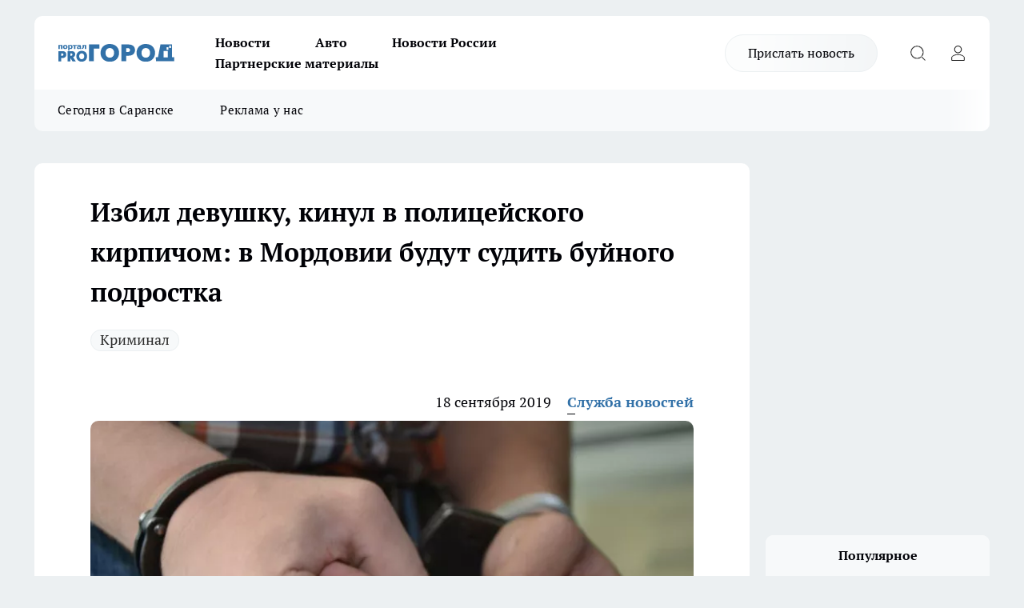

--- FILE ---
content_type: text/html; charset=utf-8
request_url: https://pg13.ru/news/31928
body_size: 23202
content:
<!DOCTYPE html><html lang="ru" id="KIROV"><head><meta charSet="utf-8" data-next-head=""/><meta name="viewport" content="width=device-width, initial-scale=1" data-next-head=""/><meta property="og:url" content="https://pg13.ru/news/31928" data-next-head=""/><meta name="twitter:card" content="summary" data-next-head=""/><title data-next-head="">В Мордовии будут судить буйного подростка</title><meta name="keywords" content="" data-next-head=""/><meta name="description" content="В Мордовии перед судом предстанет 17-летний юноша, который избил девушку и угрожал ей убийством. Об этом сообщает пресс-служба Следственного комитета республики." data-next-head=""/><meta property="og:type" content="article" data-next-head=""/><meta property="og:title" content="Избил девушку, кинул в полицейского кирпичом: в Мордовии будут судить буйного подростка" data-next-head=""/><meta property="og:description" content="В Мордовии перед судом предстанет 17-летний юноша, который избил девушку и угрожал ей убийством. Об этом сообщает пресс-служба Следственного комитета республики." data-next-head=""/><meta property="og:image" content="/userfiles/picfullsize/img-31928-15687852903893.png" data-next-head=""/><meta property="og:image:width" content="800" data-next-head=""/><meta property="og:image:height" content="400" data-next-head=""/><meta property="og:site_name" content="Про Город Саранск" data-next-head=""/><meta name="twitter:title" content="Избил девушку, кинул в полицейского кирпичом: в Мордовии будут судить буйного подростка" data-next-head=""/><meta name="twitter:description" content="В Мордовии перед судом предстанет 17-летний юноша, который избил девушку и угрожал ей убийством. Об этом сообщает пресс-служба Следственного комитета республики." data-next-head=""/><meta name="twitter:image:src" content="/userfiles/picfullsize/img-31928-15687852903893.png" data-next-head=""/><link rel="canonical" href="https://pg13.ru/news/31928" data-next-head=""/><link rel="amphtml" href="https://pg13.ru/amp/31928" data-next-head=""/><meta name="robots" content="max-image-preview:large" data-next-head=""/><meta name="author" content="https://pg13.ru/redactors/4" data-next-head=""/><meta property="og:locale" content="ru_RU" data-next-head=""/><link rel="preload" href="/fonts/ptserif.woff2" type="font/woff2" as="font" crossorigin="anonymous"/><link rel="preload" href="/fonts/ptserifbold.woff2" type="font/woff2" as="font" crossorigin="anonymous"/><link rel="manifest" href="/manifest.json"/><link type="application/rss+xml" href="https://pg13.ru/rss.xml" rel="alternate" title="Новости Саранска - Про Город Саранск"/><link rel="preload" href="/_next/static/css/2b22fb226a07aa76.css" as="style"/><link rel="preload" href="/_next/static/css/dcff7c985eafaa06.css" as="style"/><link rel="preload" href="/_next/static/css/e0b2c6c55ac76073.css" as="style"/><script type="application/ld+json" data-next-head="">{
                  "@context":"http://schema.org",
                  "@type": "Article",
                  "headline": "Избил девушку, кинул в полицейского кирпичом: в Мордовии будут судить буйного подростка ",
                  "image": "https://pg13.ru/userfiles/picfullsize/img-31928-15687852903893.png",
                  "author": [
                    {
                      "@type":"Person",
                      "name":"Служба новостей",
                      "url": "https://pg13.ru/redactors/4"
                    }
                  ],
                  "@graph": [
                      {
                        "@type":"BreadcrumbList",
                        "itemListElement":[
                            {
                              "@type":"ListItem",
                              "position":1,
                              "item":{
                                "@id":"https://pg13.ru/news",
                                "name":"Новости"
                               }
                             }
                           ]
                       },
                       {
                        "@type": "NewsArticle",
                        "@id": "https://pg13.ru/news/31928",
                        "headline": "Избил девушку, кинул в полицейского кирпичом: в Мордовии будут судить буйного подростка ",
                        "datePublished":"2019-09-18T05:37:00.000Z",
                        "dateModified":"2020-10-02T23:23:34.000Z",
                        "text": "В Мордовии перед судом предстанет 17-летний юноша, который избил девушку и угрожал ей убийством. Об этом сообщает пресс-служба Следственного комитета республики.  Инцидент произошел в одном из населенных пунктов Торбеевского района. Пьяный подросток поругался со своей знакомой и несколько раз ударил ее, угрожая при этом убийством.    «После сообщения пострадавшей на место происшествия приехали сотрудники правоохранительных органов. В ходе выяснения обстоятельств произошедшего подросток кинул кирпичом в представителя власти, попав в ногу», - пояснили в СК по РМ    Уголовное дело направлено в суд для рассмотрения по существу. ",
                        "author": [
                             {
                               "@type":"Person",
                               "name":"Служба новостей",
                               "url": "https://pg13.ru/redactors/4"
                              }
                          ],
                        "about": [{
           "name": "Криминал"
         }],
                        "url": "https://pg13.ru/news/31928",
                        "image": "https://pg13.ru/userfiles/picfullsize/img-31928-15687852903893.png"
                       }
                   ]
               }
              </script><link rel="stylesheet" href="/_next/static/css/2b22fb226a07aa76.css" data-n-g=""/><link rel="stylesheet" href="/_next/static/css/dcff7c985eafaa06.css" data-n-p=""/><link rel="stylesheet" href="/_next/static/css/e0b2c6c55ac76073.css" data-n-p=""/><noscript data-n-css=""></noscript><script defer="" noModule="" src="/_next/static/chunks/polyfills-42372ed130431b0a.js"></script><script src="/_next/static/chunks/webpack-51a85f273e4efba3.js" defer=""></script><script src="/_next/static/chunks/framework-d33e0fe36067854f.js" defer=""></script><script src="/_next/static/chunks/main-1b4abd9deb42ed94.js" defer=""></script><script src="/_next/static/chunks/pages/_app-06a96bf11b784fdb.js" defer=""></script><script src="/_next/static/chunks/5494-067fba47ae41196a.js" defer=""></script><script src="/_next/static/chunks/7035-3b3d880e7551c466.js" defer=""></script><script src="/_next/static/chunks/8823-615ff6054d00f2a6.js" defer=""></script><script src="/_next/static/chunks/4663-7974416c2688ea6c.js" defer=""></script><script src="/_next/static/chunks/8345-1aec79e92f2dae0f.js" defer=""></script><script src="/_next/static/chunks/9704-abd2ae20b443d908.js" defer=""></script><script src="/_next/static/chunks/2524-1baf07b6b26d2f1b.js" defer=""></script><script src="/_next/static/chunks/pages/%5Brubric%5D/%5Bid%5D-109ef51176bf3423.js" defer=""></script><script src="/_next/static/zttaJU37GcpsAiD8A71I5/_buildManifest.js" defer=""></script><script src="/_next/static/zttaJU37GcpsAiD8A71I5/_ssgManifest.js" defer=""></script><style id="__jsx-338156427">.pensnewsHeader.jsx-338156427 .header_hdrWrp__g7C1R.jsx-338156427{background-color:#ffcc01}@media screen and (max-width:1024px){.header_hdr__PoRiO.pensnewsHeader.jsx-338156427{border-bottom:none}}@media screen and (max-width:640px){.header_hdr__PoRiO.pensnewsHeader.jsx-338156427{border-left:none;border-right:none}}</style><style id="__jsx-118e745f8e3bc100">.logoPg23.jsx-118e745f8e3bc100{width:110px}.logo-irkutsk.jsx-118e745f8e3bc100,.logo-irkutsk.jsx-118e745f8e3bc100 img.jsx-118e745f8e3bc100{width:180px}.pensnewsHeader.jsx-118e745f8e3bc100{width:110px}.logo-media41.jsx-118e745f8e3bc100{width:105px}@media screen and (max-width:1024px){.logoPg23.jsx-118e745f8e3bc100{width:85px}.logo-media41.jsx-118e745f8e3bc100{width:70px}.pensnewsHeader.jsx-118e745f8e3bc100{width:88px}.logo-irkutsk.jsx-118e745f8e3bc100,.logo-irkutsk.jsx-118e745f8e3bc100 img.jsx-118e745f8e3bc100{width:110px}}</style><style id="__jsx-450900186">.pensnewsHeader.link-custom_lkg__Bk_XG.jsx-450900186{background:#fff}</style><style id="__jsx-4bc5312448bc76c0">.pensnewsHeader.jsx-4bc5312448bc76c0{background:#ffc000}.pensnewsHeader.jsx-4bc5312448bc76c0::before{background:-webkit-linear-gradient(left,rgba(255,255,255,0)0%,#ffc000 100%);background:-moz-linear-gradient(left,rgba(255,255,255,0)0%,#ffc000 100%);background:-o-linear-gradient(left,rgba(255,255,255,0)0%,#ffc000 100%);background:linear-gradient(to right,rgba(255,255,255,0)0%,#ffc000 100%)}</style></head><body><div id="body-scripts"></div><div id="__next"><div></div><div class="project-layout_projectLayout__TJqPM"><header class="jsx-338156427 header_hdr__PoRiO "><div class="container-layout_container__qIK7r"><div class="jsx-338156427 header_hdrWrp__g7C1R"><button type="button" aria-label="Открыть меню" class="burger_burger__NqMNl burger_burgerHide__uhY8_"></button><div class="jsx-118e745f8e3bc100 logo_lg__vBVQp"><a href="/"><img src="/logo.svg" alt="Логотип новостного портала Прогород" width="146" loading="lazy" class="jsx-118e745f8e3bc100"/></a></div><div class="jsx-338156427 "><nav class=""><ul class="nav_nv__KXTxf nav_nvMain__7cvF2"><li><a class="nav_nvLk__CFg_j" href="/news">Новости</a></li><li><a class="nav_nvLk__CFg_j" href="/auto">Авто</a></li><li><a class="nav_nvLk__CFg_j" href="https://pg13.ru/tags/novosti-rossii">Новости России</a></li><li><a class="nav_nvLk__CFg_j" href="https://pg13.ru/tags/partnerskij-material">Партнерские материалы</a></li></ul></nav></div><div class="jsx-338156427 header_hdrBtnRight__Yggmd"><a class="link-custom_lkg__Bk_XG link-custom_lkgHdr__uc6rT " href="/offer-news">Прислать новость</a><button type="button" aria-label="Открыть поиск" class="jsx-338156427 header_hdrBtnIcon__g_dY2 header_hdrBtnIconSrch__xQWbI"></button><button type="button" aria-label="Войти на сайт" class="jsx-338156427 header_hdrBtnIcon__g_dY2 header_hdrBtnIconPrfl__HERVg"></button></div></div></div></header><div class="jsx-4bc5312448bc76c0 sub-menu_sbm__nbuXj"><div class="container-layout_container__qIK7r"><div class="jsx-4bc5312448bc76c0 sub-menu_sbmWrp__oDFa1"><ul class="jsx-4bc5312448bc76c0 sub-menu_sbmLs__G2_MO"><li><a class="sub-menu_sbmLk__RAO8Y" rel="noopener noreferrer nofollow" target="_blank" href="https://pg13.ru/tags/segodnyavsaranske">Сегодня в Саранске</a></li><li><a class="sub-menu_sbmLk__RAO8Y" rel="noopener noreferrer nofollow" target="_blank" href="https://pg13.ru/news/52581">Реклама у нас</a></li></ul></div></div></div><div class="container-layout_container__qIK7r"></div><div class="notifycation_notifycation__X6Fsx notifycation_notifycationActive__tGtsQ"><div class="notifycation_notifycationWrap__4oNJ1"><div class="notifycation_notifycationInfoText__vfloO"><span class="notifycation_notifycationText__aBfj9">Во время посещения сайта вы соглашаетесь с тем, что мы обрабатываем ваши персональные данные с использованием метрик Яндекс Метрика, top.mail.ru, LiveInternet.</span></div><button class="button_button__dZRSb notifycation_notifycationBtn__edFSx" type="button">Принять</button></div></div><main><div class="container-layout_container__qIK7r"><div id="article-main"><div class="article-next is-current" data-article-id="31928"><div class="project-col2-layout_grid__bQHyt"><div><div><div class="article_article__3oP52" itemType="http://schema.org/NewsArticle" itemScope=""><meta itemProp="identifier" content="31928"/><meta itemProp="name" content="Избил девушку, кинул в полицейского кирпичом: в Мордовии будут судить буйного подростка"/><div class="article-body_articleBody__nbWQO" itemProp="articleBody" id="articleBody"><div class="article-layout_wrap__N3OU6"><h1 itemProp="headline">Избил девушку, кинул в полицейского кирпичом: в Мордовии будут судить буйного подростка</h1><ul class="article-tags_articleTags__ElBhp"><li class="article-tags_articleTagsItem__lbAkD"><a href="/tags/5" class="article-tags_articleTagsLink__ciKR5">Криминал</a></li></ul><ul class="article-info_articleInfo__rt3Kc"><li class="article-info_articleInfoItem__UkdWc"><span itemProp="datePublished" content="18 сентября 2019" class="article-info_articleInfoDate__f8F79">18 сентября 2019</span></li><li class="article-info_articleInfoItem__UkdWc" itemProp="author" itemScope="" itemType="http://schema.org/Person"><meta itemProp="name" content="Служба новостей"/><a class="article-info_articleInfoAuthor__lRZFT" itemProp="url" href="/redactors/4">Служба новостей</a></li></ul><div class="article-body_articleBodyImgWrap__kKHw6"><picture><source type="image/webp" media="(max-width: 480px)" srcSet="/userfiles/picnews/img-31928-15687852903893.png.webp"/><source media="(max-width: 480px)" srcSet="/userfiles/picnews/img-31928-15687852903893.png"/><source type="image/webp" srcSet="/userfiles/picfullsize/img-31928-15687852903893.png.webp"/><img class="article-body_articleBodyImg__tkI0y" id="articleBodyImg" itemProp="image" src="/userfiles/picfullsize/img-31928-15687852903893.png" alt="Избил девушку, кинул в полицейского кирпичом: в Мордовии будут судить буйного подростка" width="840" fetchPriority="high"/></picture><span class="article-body_articleBodyImgAuthor__BbMax">Из архива «Pro Город» / Юноша предстанет перед судом</span></div><div class="social-list-subscribe_socialListSubscribe__CTULx article-body_articleBodySocialListSubcribe__S3GtM"><div class="social-list-subscribe_socialListSubscribeLinks__YTMuC social-list-subscribe_socialListSubscribeLinksMoveTwo__dKSvT"></div></div><div><p><strong>В момент совершения преступлений юноша был пьян</strong></p>
<p>В Мордовии перед судом предстанет 17-летний юноша, который избил девушку и угрожал ей убийством. Об этом сообщает пресс-служба Следственного комитета республики.</p>

<p>Инцидент произошел в одном из населенных пунктов Торбеевского района. Пьяный подросток поругался со своей знакомой и несколько раз ударил ее, угрожая при этом убийством.</p>

<blockquote>
<p>«После сообщения пострадавшей на место происшествия приехали сотрудники правоохранительных органов. В ходе выяснения обстоятельств произошедшего подросток кинул кирпичом в представителя власти, попав в ногу», - пояснили в СК по РМ</p>
</blockquote></div><div>

<p><a href="https://pg13.ru/news/31859" target="_blank">Уголовное дело направлено в суд</a> для рассмотрения по существу.</p></div><div>
</div><div></div><div class="article-body_articleBodyGallery__LAio8"></div></div></div><p>...</p><div class="article-social_articleSocial__S4rQr"><ul class="article-social_articleSocialList__tZ8Wb"><li class="article-social_articleSocialItem__YAXb7"><button class="react-share__ShareButton article-social_articleSocialIcon__IbSjb article-social_articleSocialIconVk__bimAD" style="background-color:transparent;border:none;padding:0;font:inherit;color:inherit;cursor:pointer"> </button><span class="react-share__ShareCount article-social_articleSocialCount__cuBt_"></span></li><li class="article-social_articleSocialItem__YAXb7"><button class="react-share__ShareButton article-social_articleSocialIcon__IbSjb article-social_articleSocialIconWs__IDcaX" style="background-color:transparent;border:none;padding:0;font:inherit;color:inherit;cursor:pointer"></button></li><li class="article-social_articleSocialItem__YAXb7"><button class="react-share__ShareButton" style="background-color:transparent;border:none;padding:0;font:inherit;color:inherit;cursor:pointer"><span class="article-social_articleSocialIcon__IbSjb article-social_articleSocialIconTm__h6xgf"></span></button></li></ul></div><div><div class="article-related_readAlso__IghH2"><h2 class="article-related_readAlsoTitle__pmdtz">Читайте также:</h2><ul class="article-related_readAlsoList__5bX2H"></ul></div></div></div></div></div><div class="project-col2-layout_colRight__MHD0n"><div class="rows-layout_rows__Xvg8M"><div class="contentRightMainBanner"></div><div class="news-column_nwsCln__ZqIF_"><div class="news-column_nwsClnInner__Dhv6L" style="height:auto"><h2 class="news-column_nwsClnTitle___uKYI">Популярное</h2><ul class="news-column_nwsClnContainer__ZrAFb"><li class="news-column-item_newsColumnItem__wsaw4"><a class="news-column-item_newsColumnItemLink__1FjRT" title="Жижа в бутылке, масла нет: в Роскачестве назвали 5 худших брендов масла - не берите даже для салатов" href="/news/81085"><h3 class="news-column-item_newsColumnItemTitle__NZUkM"><span class="news-column-item_newsColumnItemTitleInner__H_Zhk">Жижа в бутылке, масла нет: в Роскачестве назвали 5 худших брендов масла - не берите даже для салатов</span></h3><span class="news-column-item_newsColumnItemTime__P0OWS">10 декабря </span></a></li><li class="news-column-item_newsColumnItem__wsaw4"><a class="news-column-item_newsColumnItemLink__1FjRT" title="В Мордовии из-за вчерашнего ДТП перекроют федеральную трассу" href="/news/81165"><h3 class="news-column-item_newsColumnItemTitle__NZUkM"><span class="news-column-item_newsColumnItemTitleInner__H_Zhk">В Мордовии из-за вчерашнего ДТП перекроют федеральную трассу</span></h3><span class="news-column-item_newsColumnItemTime__P0OWS">11 декабря </span></a></li><li class="news-column-item_newsColumnItem__wsaw4"><a class="news-column-item_newsColumnItemLink__1FjRT" title="Владимир Путин помиловал заключенную из Мордовии" href="/news/81195"><h3 class="news-column-item_newsColumnItemTitle__NZUkM"><span class="news-column-item_newsColumnItemTitleInner__H_Zhk">Владимир Путин помиловал заключенную из Мордовии</span></h3><span class="news-column-item_newsColumnItemTime__P0OWS">11 декабря </span></a></li><li class="news-column-item_newsColumnItem__wsaw4"><a class="news-column-item_newsColumnItemLink__1FjRT" title="В Саранске объяснили, как правильно благодарить священника в храме" href="/news/81098"><h3 class="news-column-item_newsColumnItemTitle__NZUkM"><span class="news-column-item_newsColumnItemTitleInner__H_Zhk">В Саранске объяснили, как правильно благодарить священника в храме</span></h3><span class="news-column-item_newsColumnItemTime__P0OWS">9 декабря </span></a></li><li class="news-column-item_newsColumnItem__wsaw4"><a class="news-column-item_newsColumnItemLink__1FjRT" title="Перемолотая пыль, чайных листьев нет: в Роскачестве назвали худшие бренды чая - не берите даже в полцены " href="/news/80966"><h3 class="news-column-item_newsColumnItemTitle__NZUkM"><span class="news-column-item_newsColumnItemTitleInner__H_Zhk">Перемолотая пыль, чайных листьев нет: в Роскачестве назвали худшие бренды чая - не берите даже в полцены </span></h3><span class="news-column-item_newsColumnItemTime__P0OWS">7 декабря </span></a></li><li class="news-column-item_newsColumnItem__wsaw4"><a class="news-column-item_newsColumnItemLink__1FjRT" title="Батареи шпарят, а дома холодина: куда уходит тепло из квартиры и как решить проблему" href="/news/81053"><h3 class="news-column-item_newsColumnItemTitle__NZUkM"><span class="news-column-item_newsColumnItemTitleInner__H_Zhk">Батареи шпарят, а дома холодина: куда уходит тепло из квартиры и как решить проблему</span></h3><span class="news-column-item_newsColumnItemTime__P0OWS">9 декабря </span></a></li><li class="news-column-item_newsColumnItem__wsaw4"><a class="news-column-item_newsColumnItemLink__1FjRT" title="Смертельное ДТП в Рузаевском районе: погибла молодая девушка" href="/news/81001"><h3 class="news-column-item_newsColumnItemTitle__NZUkM"><span class="news-column-item_newsColumnItemTitleInner__H_Zhk">Смертельное ДТП в Рузаевском районе: погибла молодая девушка</span></h3><span class="news-column-item_newsColumnItemTime__P0OWS">6 декабря </span></a></li><li class="news-column-item_newsColumnItem__wsaw4"><a class="news-column-item_newsColumnItemLink__1FjRT" title="У здания суда в Саранске сбили 12-летнюю девочку" href="/news/80982"><h3 class="news-column-item_newsColumnItemTitle__NZUkM"><span class="news-column-item_newsColumnItemTitleInner__H_Zhk">У здания суда в Саранске сбили 12-летнюю девочку</span></h3><span class="news-column-item_newsColumnItemTime__P0OWS">5 декабря </span></a></li><li class="news-column-item_newsColumnItem__wsaw4"><a class="news-column-item_newsColumnItemLink__1FjRT" title="Пенсионерам назвали способы экономить на покупках в магазине" href="/news/81187"><h3 class="news-column-item_newsColumnItemTitle__NZUkM"><span class="news-column-item_newsColumnItemTitleInner__H_Zhk">Пенсионерам назвали способы экономить на покупках в магазине</span></h3><span class="news-column-item_newsColumnItemTime__P0OWS">13 декабря </span></a></li><li class="news-column-item_newsColumnItem__wsaw4"><a class="news-column-item_newsColumnItemLink__1FjRT" title="Таксист в Саранске 8 декабря устроил аварию с двумя пострадавшими" href="/news/81077"><h3 class="news-column-item_newsColumnItemTitle__NZUkM"><span class="news-column-item_newsColumnItemTitleInner__H_Zhk">Таксист в Саранске 8 декабря устроил аварию с двумя пострадавшими</span></h3><span class="news-column-item_newsColumnItemTime__P0OWS">9 декабря </span></a></li><li class="news-column-item_newsColumnItem__wsaw4"><a class="news-column-item_newsColumnItemLink__1FjRT" title="В Саранске задержали водителя «Опеля», скрывшегося после наезда на пенсионерку" href="/news/80993"><h3 class="news-column-item_newsColumnItemTitle__NZUkM"><span class="news-column-item_newsColumnItemTitleInner__H_Zhk">В Саранске задержали водителя «Опеля», скрывшегося после наезда на пенсионерку</span></h3><span class="news-column-item_newsColumnItemTime__P0OWS">6 декабря </span></a></li><li class="news-column-item_newsColumnItem__wsaw4"><a class="news-column-item_newsColumnItemLink__1FjRT" title="101 ДТП с участием пешеходов зарегистрировано в Мордовии за 11 месяцев" href="/news/80951"><h3 class="news-column-item_newsColumnItemTitle__NZUkM"><span class="news-column-item_newsColumnItemTitleInner__H_Zhk">101 ДТП с участием пешеходов зарегистрировано в Мордовии за 11 месяцев</span></h3><span class="news-column-item_newsColumnItemTime__P0OWS">5 декабря </span></a></li><li class="news-column-item_newsColumnItem__wsaw4"><a class="news-column-item_newsColumnItemLink__1FjRT" title="В Мордовии любительница пьяных покатушек лишилась своей «Приры» за повторное пьяное вождение " href="/news/81064"><h3 class="news-column-item_newsColumnItemTitle__NZUkM"><span class="news-column-item_newsColumnItemTitleInner__H_Zhk">В Мордовии любительница пьяных покатушек лишилась своей «Приры» за повторное пьяное вождение </span></h3><span class="news-column-item_newsColumnItemTime__P0OWS">8 декабря </span></a></li><li class="news-column-item_newsColumnItem__wsaw4"><a class="news-column-item_newsColumnItemLink__1FjRT" title="В Мордовии в ДТП молодая девушка получила травмы" href="/news/81312"><h3 class="news-column-item_newsColumnItemTitle__NZUkM"><span class="news-column-item_newsColumnItemTitleInner__H_Zhk">В Мордовии в ДТП молодая девушка получила травмы</span></h3><span class="news-column-item_newsColumnItemTime__P0OWS">15 декабря </span></a></li><li class="news-column-item_newsColumnItem__wsaw4"><a class="news-column-item_newsColumnItemLink__1FjRT" title="Краснослободский редактор выращивает мандарины на подоконнике" href="/news/81004"><h3 class="news-column-item_newsColumnItemTitle__NZUkM"><span class="news-column-item_newsColumnItemTitleInner__H_Zhk">Краснослободский редактор выращивает мандарины на подоконнике</span></h3><span class="news-column-item_newsColumnItemTime__P0OWS">6 декабря </span></a></li><li class="news-column-item_newsColumnItem__wsaw4"><a class="news-column-item_newsColumnItemLink__1FjRT" title="Труп водителя в Мордовии пришлось вырезать из искореженного салона после ДТП" href="/news/81169"><h3 class="news-column-item_newsColumnItemTitle__NZUkM"><span class="news-column-item_newsColumnItemTitleInner__H_Zhk">Труп водителя в Мордовии пришлось вырезать из искореженного салона после ДТП</span></h3><span class="news-column-item_newsColumnItemTime__P0OWS">11 декабря </span></a></li><li class="news-column-item_newsColumnItem__wsaw4"><a class="news-column-item_newsColumnItemLink__1FjRT" title="В Саранске строится Центр здорового долголетия" href="/news/81088"><h3 class="news-column-item_newsColumnItemTitle__NZUkM"><span class="news-column-item_newsColumnItemTitleInner__H_Zhk">В Саранске строится Центр здорового долголетия</span></h3><span class="news-column-item_newsColumnItemTime__P0OWS">9 декабря </span></a></li><li class="news-column-item_newsColumnItem__wsaw4"><a class="news-column-item_newsColumnItemLink__1FjRT" title="На окраине Саранска произошло лобовое столкновение двух легковушек" href="/news/81294"><h3 class="news-column-item_newsColumnItemTitle__NZUkM"><span class="news-column-item_newsColumnItemTitleInner__H_Zhk">На окраине Саранска произошло лобовое столкновение двух легковушек</span></h3><span class="news-column-item_newsColumnItemTime__P0OWS">15 декабря </span></a></li><li class="news-column-item_newsColumnItem__wsaw4"><a class="news-column-item_newsColumnItemLink__1FjRT" title="В Саранске за день сбили двух человек, переходивших дорогу" href="/news/81307"><h3 class="news-column-item_newsColumnItemTitle__NZUkM"><span class="news-column-item_newsColumnItemTitleInner__H_Zhk">В Саранске за день сбили двух человек, переходивших дорогу</span></h3><span class="news-column-item_newsColumnItemTime__P0OWS">15 декабря </span></a></li><li class="news-column-item_newsColumnItem__wsaw4"><a class="news-column-item_newsColumnItemLink__1FjRT" title="Две легковушки столкнулись лоб в лоб в Октябрьском районе Саранска" href="/news/81323"><h3 class="news-column-item_newsColumnItemTitle__NZUkM"><span class="news-column-item_newsColumnItemTitleInner__H_Zhk">Две легковушки столкнулись лоб в лоб в Октябрьском районе Саранска</span></h3><span class="news-column-item_newsColumnItemTime__P0OWS">16 декабря </span></a></li></ul><div class="loader_loader__JGzFU"><div class="loader_loaderEllips__3ZD2W"><div></div><div></div><div></div><div></div></div></div></div></div></div></div></div><div class="project-col3-layout_grid__g_pTk project-col3-layout-news"><div class="project-col3-layout_colLeft__qJTHK"><div class="news-column_nwsCln__ZqIF_"><div class="news-column_nwsClnInner__Dhv6L" style="height:auto"><h2 class="news-column_nwsClnTitle___uKYI">Последние новости</h2><ul class="news-column_nwsClnContainer__ZrAFb"><li class="news-column-item_newsColumnItem__wsaw4"><a class="news-column-item_newsColumnItemLink__1FjRT" title="Когда мужчина точно не нужен в жизни женщины: прислушайтесь к мудрому совету Татьяны Устиновой" href="/news/81937"><h3 class="news-column-item_newsColumnItemTitle__NZUkM"><span class="news-column-item_newsColumnItemTitleInner__H_Zhk">Когда мужчина точно не нужен в жизни женщины: прислушайтесь к мудрому совету Татьяны Устиновой</span></h3><span class="news-column-item_newsColumnItemTime__P0OWS">Вчера </span></a></li><li class="news-column-item_newsColumnItem__wsaw4"><a class="news-column-item_newsColumnItemLink__1FjRT" title="Можно ли замораживать сливочное масло: запомните раз и на всю жизнь" href="/news/81935"><h3 class="news-column-item_newsColumnItemTitle__NZUkM"><span class="news-column-item_newsColumnItemTitleInner__H_Zhk">Можно ли замораживать сливочное масло: запомните раз и на всю жизнь</span></h3><span class="news-column-item_newsColumnItemTime__P0OWS">Вчера </span></a></li><li class="news-column-item_newsColumnItem__wsaw4"><a class="news-column-item_newsColumnItemLink__1FjRT" title="Почему имена Ксения и Оксана - не одно и то же: сменила имя, а теперь за голову хватаюсь" href="/news/81934"><h3 class="news-column-item_newsColumnItemTitle__NZUkM"><span class="news-column-item_newsColumnItemTitleInner__H_Zhk">Почему имена Ксения и Оксана - не одно и то же: сменила имя, а теперь за голову хватаюсь</span></h3><span class="news-column-item_newsColumnItemTime__P0OWS">Вчера </span></a></li><li class="news-column-item_newsColumnItem__wsaw4"><a class="news-column-item_newsColumnItemLink__1FjRT" title="Жителям Мордовии напоминают о повышении тарифов на электроэнергию" href="/news/81932"><h3 class="news-column-item_newsColumnItemTitle__NZUkM"><span class="news-column-item_newsColumnItemTitleInner__H_Zhk">Жителям Мордовии напоминают о повышении тарифов на электроэнергию</span></h3><span class="news-column-item_newsColumnItemTime__P0OWS">Вчера </span></a></li><li class="news-column-item_newsColumnItem__wsaw4"><a class="news-column-item_newsColumnItemLink__1FjRT" title="Жителям поселка Тургенево Мордовии сделали перерасчет за горячую воду после вмешательства прокуратуры" href="/news/81931"><h3 class="news-column-item_newsColumnItemTitle__NZUkM"><span class="news-column-item_newsColumnItemTitleInner__H_Zhk">Жителям поселка Тургенево Мордовии сделали перерасчет за горячую воду после вмешательства прокуратуры</span></h3><span class="news-column-item_newsColumnItemTime__P0OWS">Вчера </span></a></li><li class="news-column-item_newsColumnItem__wsaw4"><a class="news-column-item_newsColumnItemLink__1FjRT" title="Донор из Мордовии Юнир Салямов отметил юбилей: 150 донаций крови и плазмы" href="/news/81930"><h3 class="news-column-item_newsColumnItemTitle__NZUkM"><span class="news-column-item_newsColumnItemTitleInner__H_Zhk">Донор из Мордовии Юнир Салямов отметил юбилей: 150 донаций крови и плазмы</span></h3><span class="news-column-item_newsColumnItemTime__P0OWS">Вчера </span></a></li><li class="news-column-item_newsColumnItem__wsaw4"><a class="news-column-item_newsColumnItemLink__1FjRT" title="Сначала не понимал, почему даже пассажиры при деньгах берут верхнюю полку - а теперь сам на нижнюю не смотрю" href="/news/81933"><h3 class="news-column-item_newsColumnItemTitle__NZUkM"><span class="news-column-item_newsColumnItemTitleInner__H_Zhk">Сначала не понимал, почему даже пассажиры при деньгах берут верхнюю полку - а теперь сам на нижнюю не смотрю</span></h3><span class="news-column-item_newsColumnItemTime__P0OWS">Вчера </span></a></li><li class="news-column-item_newsColumnItem__wsaw4"><a class="news-column-item_newsColumnItemLink__1FjRT" title="Чиновнику в Мордовии школьница подарила его собственный портрет" href="/news/81929"><h3 class="news-column-item_newsColumnItemTitle__NZUkM"><span class="news-column-item_newsColumnItemTitleInner__H_Zhk">Чиновнику в Мордовии школьница подарила его собственный портрет</span></h3><span class="news-column-item_newsColumnItemTime__P0OWS">Вчера </span></a></li><li class="news-column-item_newsColumnItem__wsaw4"><a class="news-column-item_newsColumnItemLink__1FjRT" title="Жительница Саранска, пытаясь стать помощником трейдера, потеряла 626 тысяч рублей" href="/news/81928"><h3 class="news-column-item_newsColumnItemTitle__NZUkM"><span class="news-column-item_newsColumnItemTitleInner__H_Zhk">Жительница Саранска, пытаясь стать помощником трейдера, потеряла 626 тысяч рублей</span></h3><span class="news-column-item_newsColumnItemTime__P0OWS">Вчера </span></a></li><li class="news-column-item_newsColumnItem__wsaw4"><a class="news-column-item_newsColumnItemLink__1FjRT" title="Жителя Мордовии приговорили к принудительным работам за отравление почти 40 человек" href="/news/81927"><h3 class="news-column-item_newsColumnItemTitle__NZUkM"><span class="news-column-item_newsColumnItemTitleInner__H_Zhk">Жителя Мордовии приговорили к принудительным работам за отравление почти 40 человек</span></h3><span class="news-column-item_newsColumnItemTime__P0OWS">Вчера </span></a></li><li class="news-column-item_newsColumnItem__wsaw4"><a class="news-column-item_newsColumnItemLink__1FjRT" title="В Лямбире заработал новый цифровой рентгеновский аппарат" href="/news/81926"><h3 class="news-column-item_newsColumnItemTitle__NZUkM"><span class="news-column-item_newsColumnItemTitleInner__H_Zhk">В Лямбире заработал новый цифровой рентгеновский аппарат</span></h3><span class="news-column-item_newsColumnItemTime__P0OWS">Вчера </span></a></li><li class="news-column-item_newsColumnItem__wsaw4"><a class="news-column-item_newsColumnItemLink__1FjRT" title="Ведомственные Дед Мороз и Снегурочка поздравили полицейских Саранска" href="/news/81925"><h3 class="news-column-item_newsColumnItemTitle__NZUkM"><span class="news-column-item_newsColumnItemTitleInner__H_Zhk">Ведомственные Дед Мороз и Снегурочка поздравили полицейских Саранска</span></h3><span class="news-column-item_newsColumnItemTime__P0OWS">Вчера </span></a></li><li class="news-column-item_newsColumnItem__wsaw4"><a class="news-column-item_newsColumnItemLink__1FjRT" title="«Не пейте это»: саранские покупатели жалуются на молоко из &quot;Дисконта&quot;" href="/news/81921"><h3 class="news-column-item_newsColumnItemTitle__NZUkM"><span class="news-column-item_newsColumnItemTitleInner__H_Zhk">«Не пейте это»: саранские покупатели жалуются на молоко из &quot;Дисконта&quot;</span></h3><span class="news-column-item_newsColumnItemTime__P0OWS">Вчера </span></a></li><li class="news-column-item_newsColumnItem__wsaw4"><a class="news-column-item_newsColumnItemLink__1FjRT" title="Модельная библиотека «Книжный сад» вышла в финал конкурса «Золотая полка – 2025»" href="/news/81924"><h3 class="news-column-item_newsColumnItemTitle__NZUkM"><span class="news-column-item_newsColumnItemTitleInner__H_Zhk">Модельная библиотека «Книжный сад» вышла в финал конкурса «Золотая полка – 2025»</span></h3><span class="news-column-item_newsColumnItemTime__P0OWS">Вчера </span></a></li><li class="news-column-item_newsColumnItem__wsaw4"><a class="news-column-item_newsColumnItemLink__1FjRT" title="Осуждённые в Мордовии справили новоселье" href="/news/81923"><h3 class="news-column-item_newsColumnItemTitle__NZUkM"><span class="news-column-item_newsColumnItemTitleInner__H_Zhk">Осуждённые в Мордовии справили новоселье</span></h3><span class="news-column-item_newsColumnItemTime__P0OWS">Вчера </span></a></li><li class="news-column-item_newsColumnItem__wsaw4"><a class="news-column-item_newsColumnItemLink__1FjRT" title="Главное блюдо новогоднего стола - &quot;Мясные рассольники&quot;: Красная лошадь вознаградит и будет оберегать весь год" href="/news/81918"><h3 class="news-column-item_newsColumnItemTitle__NZUkM"><span class="news-column-item_newsColumnItemTitleInner__H_Zhk">Главное блюдо новогоднего стола - &quot;Мясные рассольники&quot;: Красная лошадь вознаградит и будет оберегать весь год</span></h3><span class="news-column-item_newsColumnItemTime__P0OWS">Вчера </span></a></li><li class="news-column-item_newsColumnItem__wsaw4"><a class="news-column-item_newsColumnItemLink__1FjRT" title="«Фантазёры или наконец всерьёз?» В Мордовии обсуждают апгрейд Химмаша" href="/news/81922"><h3 class="news-column-item_newsColumnItemTitle__NZUkM"><span class="news-column-item_newsColumnItemTitleInner__H_Zhk">«Фантазёры или наконец всерьёз?» В Мордовии обсуждают апгрейд Химмаша</span></h3><span class="news-column-item_newsColumnItemTime__P0OWS">Вчера </span></a></li><li class="news-column-item_newsColumnItem__wsaw4"><a class="news-column-item_newsColumnItemLink__1FjRT" title="Саранск встаёт на лыжи: где можно покататься этой зимой" href="/news/81919"><h3 class="news-column-item_newsColumnItemTitle__NZUkM"><span class="news-column-item_newsColumnItemTitleInner__H_Zhk">Саранск встаёт на лыжи: где можно покататься этой зимой</span></h3><span class="news-column-item_newsColumnItemTime__P0OWS">Вчера </span></a></li><li class="news-column-item_newsColumnItem__wsaw4"><a class="news-column-item_newsColumnItemLink__1FjRT" title="«Не пройти и не проехать»: саранские дворы превратились в парковки для чужих машин" href="/news/81920"><h3 class="news-column-item_newsColumnItemTitle__NZUkM"><span class="news-column-item_newsColumnItemTitleInner__H_Zhk">«Не пройти и не проехать»: саранские дворы превратились в парковки для чужих машин</span></h3><span class="news-column-item_newsColumnItemTime__P0OWS">Вчера </span></a></li><li class="news-column-item_newsColumnItem__wsaw4"><a class="news-column-item_newsColumnItemLink__1FjRT" title="«Зима отменяется»: в Саранске горки засыпают песком — кататься детям негде" href="/news/81915"><h3 class="news-column-item_newsColumnItemTitle__NZUkM"><span class="news-column-item_newsColumnItemTitleInner__H_Zhk">«Зима отменяется»: в Саранске горки засыпают песком — кататься детям негде</span></h3><span class="news-column-item_newsColumnItemTime__P0OWS">Вчера </span></a></li><li class="news-column-item_newsColumnItem__wsaw4"><a class="news-column-item_newsColumnItemLink__1FjRT" title="На улице или в гараже: где все таки правильнее хранить машину зимой" href="/news/81903"><h3 class="news-column-item_newsColumnItemTitle__NZUkM"><span class="news-column-item_newsColumnItemTitleInner__H_Zhk">На улице или в гараже: где все таки правильнее хранить машину зимой</span></h3><span class="news-column-item_newsColumnItemTime__P0OWS">Вчера </span></a></li><li class="news-column-item_newsColumnItem__wsaw4"><a class="news-column-item_newsColumnItemLink__1FjRT" title="В Саранске названы адреса пунктов проката лыж: инвентарь предоставляется школьникам" href="/news/81917"><h3 class="news-column-item_newsColumnItemTitle__NZUkM"><span class="news-column-item_newsColumnItemTitleInner__H_Zhk">В Саранске названы адреса пунктов проката лыж: инвентарь предоставляется школьникам</span></h3><span class="news-column-item_newsColumnItemTime__P0OWS">Вчера </span></a></li><li class="news-column-item_newsColumnItem__wsaw4"><a class="news-column-item_newsColumnItemLink__1FjRT" title="«Батареи едва тёплые»: жители Саранска жалуются на холод в квартирах" href="/news/81911"><h3 class="news-column-item_newsColumnItemTitle__NZUkM"><span class="news-column-item_newsColumnItemTitleInner__H_Zhk">«Батареи едва тёплые»: жители Саранска жалуются на холод в квартирах</span></h3><span class="news-column-item_newsColumnItemTime__P0OWS">Вчера </span></a></li><li class="news-column-item_newsColumnItem__wsaw4"><a class="news-column-item_newsColumnItemLink__1FjRT" title="В новогодние праздники в Мордовии изменится график движения электричек" href="/news/81916"><h3 class="news-column-item_newsColumnItemTitle__NZUkM"><span class="news-column-item_newsColumnItemTitleInner__H_Zhk">В новогодние праздники в Мордовии изменится график движения электричек</span></h3><span class="news-column-item_newsColumnItemTime__P0OWS">Вчера </span></a></li><li class="news-column-item_newsColumnItem__wsaw4"><a class="news-column-item_newsColumnItemLink__1FjRT" title="Дайверы Байкала устроили подводный хоровод вокруг новогодней ёлки" href="/news/81914"><h3 class="news-column-item_newsColumnItemTitle__NZUkM"><span class="news-column-item_newsColumnItemTitleInner__H_Zhk">Дайверы Байкала устроили подводный хоровод вокруг новогодней ёлки</span></h3><span class="news-column-item_newsColumnItemTime__P0OWS">Вчера </span></a></li><li class="news-column-item_newsColumnItem__wsaw4"><a class="news-column-item_newsColumnItemLink__1FjRT" title="Сыплю манку в кипящее масло, через 2 минуты хрустящее лакомство к чаю уже на столе" href="/news/81902"><h3 class="news-column-item_newsColumnItemTitle__NZUkM"><span class="news-column-item_newsColumnItemTitleInner__H_Zhk">Сыплю манку в кипящее масло, через 2 минуты хрустящее лакомство к чаю уже на столе</span></h3><span class="news-column-item_newsColumnItemTime__P0OWS">Вчера </span></a></li><li class="news-column-item_newsColumnItem__wsaw4"><a class="news-column-item_newsColumnItemLink__1FjRT" title="Успеть до курантов: в Саранске кладут асфальт в декабре" href="/news/81910"><h3 class="news-column-item_newsColumnItemTitle__NZUkM"><span class="news-column-item_newsColumnItemTitleInner__H_Zhk">Успеть до курантов: в Саранске кладут асфальт в декабре</span></h3><span class="news-column-item_newsColumnItemTime__P0OWS">Вчера </span></a></li><li class="news-column-item_newsColumnItem__wsaw4"><a class="news-column-item_newsColumnItemLink__1FjRT" title="В Мордовии восемь сирот получили новые квартиры к Новому году" href="/news/81913"><h3 class="news-column-item_newsColumnItemTitle__NZUkM"><span class="news-column-item_newsColumnItemTitleInner__H_Zhk">В Мордовии восемь сирот получили новые квартиры к Новому году</span></h3><span class="news-column-item_newsColumnItemTime__P0OWS">Вчера </span></a></li><li class="news-column-item_newsColumnItem__wsaw4"><a class="news-column-item_newsColumnItemLink__1FjRT" title="Полиция Мордовии ищет свидетелей смертельного ДТП в Кочкуровском районе" href="/news/81912"><h3 class="news-column-item_newsColumnItemTitle__NZUkM"><span class="news-column-item_newsColumnItemTitleInner__H_Zhk">Полиция Мордовии ищет свидетелей смертельного ДТП в Кочкуровском районе</span></h3><span class="news-column-item_newsColumnItemTime__P0OWS">Вчера </span></a></li><li class="news-column-item_newsColumnItem__wsaw4"><a class="news-column-item_newsColumnItemLink__1FjRT" title="Капуста или картошка: вот что надо класть в щи первым - запомните или запишите" href="/news/81901"><h3 class="news-column-item_newsColumnItemTitle__NZUkM"><span class="news-column-item_newsColumnItemTitleInner__H_Zhk">Капуста или картошка: вот что надо класть в щи первым - запомните или запишите</span></h3><span class="news-column-item_newsColumnItemTime__P0OWS">Вчера </span></a></li><li class="news-column-item_newsColumnItem__wsaw4"><a class="news-column-item_newsColumnItemLink__1FjRT" title="«Школа фермера» подготовила более 500 дипломированных аграриев для АПК ПФО в 2025 году " href="/companies/81909"><h3 class="news-column-item_newsColumnItemTitle__NZUkM"><span class="news-column-item_newsColumnItemTitleInner__H_Zhk">«Школа фермера» подготовила более 500 дипломированных аграриев для АПК ПФО в 2025 году </span></h3><span class="news-column-item_newsColumnItemTime__P0OWS">Вчера </span></a></li><li class="news-column-item_newsColumnItem__wsaw4"><a class="news-column-item_newsColumnItemLink__1FjRT" title="Вкусно, весело, задорно: нашла идеальный конфетный подарок на новый год - всего 199 рублей за коробку" href="/news/81900"><h3 class="news-column-item_newsColumnItemTitle__NZUkM"><span class="news-column-item_newsColumnItemTitleInner__H_Zhk">Вкусно, весело, задорно: нашла идеальный конфетный подарок на новый год - всего 199 рублей за коробку</span></h3><span class="news-column-item_newsColumnItemTime__P0OWS">Вчера </span></a></li><li class="news-column-item_newsColumnItem__wsaw4"><a class="news-column-item_newsColumnItemLink__1FjRT" title="Ветеринарные службы Мордовии будут работать в новогодние каникулы" href="/news/81908"><h3 class="news-column-item_newsColumnItemTitle__NZUkM"><span class="news-column-item_newsColumnItemTitleInner__H_Zhk">Ветеринарные службы Мордовии будут работать в новогодние каникулы</span></h3><span class="news-column-item_newsColumnItemTime__P0OWS">Вчера </span></a></li><li class="news-column-item_newsColumnItem__wsaw4"><a class="news-column-item_newsColumnItemLink__1FjRT" title="Новогодняя ночь в Мордовии будет морозной и снежной" href="/news/81907"><h3 class="news-column-item_newsColumnItemTitle__NZUkM"><span class="news-column-item_newsColumnItemTitleInner__H_Zhk">Новогодняя ночь в Мордовии будет морозной и снежной</span></h3><span class="news-column-item_newsColumnItemTime__P0OWS">Вчера </span></a></li><li class="news-column-item_newsColumnItem__wsaw4"><a class="news-column-item_newsColumnItemLink__1FjRT" title="С 2 января из Саранска в Алатырь можно будет доехать на поезде" href="/news/81906"><h3 class="news-column-item_newsColumnItemTitle__NZUkM"><span class="news-column-item_newsColumnItemTitleInner__H_Zhk">С 2 января из Саранска в Алатырь можно будет доехать на поезде</span></h3><span class="news-column-item_newsColumnItemTime__P0OWS">Вчера </span></a></li></ul><div class="loader_loader__JGzFU"><div class="loader_loaderEllips__3ZD2W"><div></div><div></div><div></div><div></div></div></div></div></div></div><div><div><div class="project-col3-layout_row__XV0Qj"><div></div><div class="project-col3-layout_contentRightStretch__WfZxi"></div></div><div class="project-col3-layout_row__XV0Qj"><div><div class="rows-layout_rows__Xvg8M"><div class="loader_loader__JGzFU"><div class="loader_loaderEllips__3ZD2W"><div></div><div></div><div></div><div></div></div></div><div id="banners-after-comments"><div class="bannersPartners"></div><div class="bannersPartners"></div><div class="bannersPartners"></div></div></div></div><div class="project-col3-layout_contentRightStretch__WfZxi"><div class="rows-layout_rows__Xvg8M"></div></div></div></div></div></div></div></div></div></main><footer class="footer_ftr__y_qCp" id="footer"><div class="footer_ftrTop__pe1V6"><div class="container-layout_container__qIK7r"><div class="footer_ftrFlexRow__w_4q8"><ul class="footer-menu-top_ftrTopLst__0_PZe"><li class="footer-menu-top-item_ftrTopLstItem__lH_k9"><a class="footer-menu-top-item_ftrTopLstItemLnk__ScR7x" href="https://pg13.ru/tags/1" rel="noreferrer nofollow" target="_blank">ДТП в республике</a></li><li class="footer-menu-top-item_ftrTopLstItem__lH_k9"><a class="footer-menu-top-item_ftrTopLstItemLnk__ScR7x" href="//pg13.ru/companies/39605">Базы отдыха Мордовии</a></li><li class="footer-menu-top-item_ftrTopLstItem__lH_k9"><a class="footer-menu-top-item_ftrTopLstItemLnk__ScR7x" href="https://pg13.ru/tags/healthy" rel="noreferrer nofollow" target="_blank">Про здоровье</a></li><li class="footer-menu-top-item_ftrTopLstItem__lH_k9"><a class="footer-menu-top-item_ftrTopLstItemLnk__ScR7x" href="https://pg13.ru/tags/aboutfinance" rel="noreferrer nofollow" target="_blank">Про финансы</a></li><li class="footer-menu-top-item_ftrTopLstItem__lH_k9"><a class="footer-menu-top-item_ftrTopLstItemLnk__ScR7x" href="https://pg13.ru/comnews" rel="noreferrer nofollow" target="_blank">Полезно знать</a></li></ul><div><div class="footer_ftrSocialListTitle__njqM6">Мы в социальных сетях</div><div class="social-list_socialList__RUlRk footer_ftrSocialList__mjNyK"><a class="social-list_socialListLink__KUv68 social-list_socialListLinkVk__uW7jE" href="http://vk.com/club58254423" aria-label="Группа ВКонтакте" target="_blank" rel="noreferrer nofollow"></a><a class="social-list_socialListLink__KUv68 social-list_socialListLinkOdn__c1sFu" href="http://www.odnoklassniki.ru/progorodsa" aria-label="Группа в Одноклассниках" target="_blank" rel="noreferrer nofollow"></a><a class="social-list_socialListLink__KUv68 social-list_socialListLinkZen__lfVDN" href="https://zen.yandex.ru/pg13.ru" aria-label="Канал Яндекс Дзен" target="_blank" rel="noreferrer nofollow"></a></div></div></div></div></div><div class="footer_ftrBtm__QlzFe"><div class="container-layout_container__qIK7r"><ul class="footer-menu-bottom_ftrBtmLst__2cY6O"><li class="footer-menu-bottom-item_ftrBtmLstItem__AWG5S"><a href="/pages/article_review" class="footer-menu-bottom-item_ftrBtmLstItemLnk__daEkV">Обзорные статьи и пресс-релизы</a></li><li class="footer-menu-bottom-item_ftrBtmLstItem__AWG5S"><a href="https://pg13.ru/userfiles/files/%D0%9F%D1%83%D0%B1%D0%BB%D0%B8%D1%87%D0%BD%D0%B0%D1%8F%20%D0%BE%D1%84%D0%B5%D1%80%D1%82%D0%B0%20%D0%A1%D0%B0%D1%80%D0%B0%D0%BD%D1%81%D0%BA.pdf" class="footer-menu-bottom-item_ftrBtmLstItemLnk__daEkV" rel="noreferrer nofollow" target="_blank">Договор оферты</a></li><li class="footer-menu-bottom-item_ftrBtmLstItem__AWG5S"><a href="http://pg13.ru/newspapers" class="footer-menu-bottom-item_ftrBtmLstItemLnk__daEkV" rel="noreferrer nofollow" target="_blank">Архив</a></li></ul><div class="footer_ftrInfo__ZbFUJ"><div class="footer_ftrInfoWrap__ubI3S"><div><p>Городской интернет-портал <a href="/">www.pg13.ru</a></p>

<p>г. Саранск, ул. Коммунистическая 13.</p>

<p>&nbsp;</p>
</div><div><p>Наименование СМИ: <a href="/">www.pg13.ru</a><br />
Учредитель: Общество с ограниченной ответственностью &laquo;Про Город 13&raquo;<br />
Адрес: 610000, г. Киров, ул. М. Гвардии 82, оф.411<br />
Главный редактор: Полудницына Е.В.<br />
Телефон редакции: +7 937 443 83 63<br />
Адрес электронной почты редакции: info@pg13.ru&nbsp;<br />
Знак информационной продукции: 16+<br />
Зарегистрировавший орган: Федеральная служба по надзору в сфере связи, информационных технологий и массовых коммуникаций (Роскомнадзор)<br />
Свидетельство о регистрации средств массовой информации Эл № ФС 77-68254 от 27 декабря 2016 года.<br />
Вся информация, размещенная на данном сайте, охраняется в соответствии с законодательством РФ об авторском праве и не подлежит использованию кем-либо в какой бы то ни было форме, в том числе воспроизведению, распространению, переработке не иначе как с письменного разрешения правообладателя.</p>

<p>&laquo;На информационном ресурсе применяются рекомендательные технологии (информационные технологии предоставления информации на основе сбора, систематизации и анализа сведений, относящихся к предпочтениям пользователей сети &quot;Интернет&quot;, находящихся на территории Российской Федерации)&raquo;. &nbsp;<a href="https://pg13.ru/userfiles/files/%D1%80%D0%B5%D0%BA%D0%BE%D0%BC%D0%B5%D0%BD%D0%B4_%D1%82%D0%B5%D1%85%D0%BD%D0%BE%D0%BB%D0%BE%D0%B3%D0%B8%D0%B8_%D0%A1%D0%9C%D0%982.pdf">Подробнее</a></p>
</div><div>Администрация портала оставляет за собой право модерировать комментарии, исходя из соображений сохранения конструктивности обсуждения тем и соблюдения законодательства РФ и РТ. На сайте не допускаются комментарии, содержащие нецензурную брань, разжигающие межнациональную рознь, возбуждающие ненависть или вражду, а равно унижение человеческого достоинства, размещение ссылок не по теме. IP-адреса пользователей, не соблюдающих эти требования, могут быть переданы по запросу в надзорные и правоохранительные органы.</div></div></div><span class="footer_ftrCensor__rAd4G">16+</span><div class="metrics_metrics__pWCJT"></div></div></div></footer></div><div id="counters"></div></div><script id="__NEXT_DATA__" type="application/json">{"props":{"initialProps":{"pageProps":{}},"initialState":{"header":{"nav":[{"id":139,"nid":1,"rate":10,"name":"Новости","link":"/news","pid":0,"stat":1,"class":"","updated_by":76128,"created_by":null,"target_blank":0},{"id":140,"nid":1,"rate":20,"name":"Авто","link":"/auto","pid":0,"stat":1,"class":"","updated_by":76128,"created_by":null,"target_blank":0},{"id":205,"nid":1,"rate":30,"name":"Новости России","link":"https://pg13.ru/tags/novosti-rossii","pid":0,"stat":1,"class":"","updated_by":76145,"created_by":956,"target_blank":0},{"id":206,"nid":1,"rate":40,"name":"Партнерские материалы","link":"https://pg13.ru/tags/partnerskij-material","pid":0,"stat":1,"class":"","updated_by":76128,"created_by":956,"target_blank":0}],"subMenu":[{"id":218,"nid":8,"rate":2,"name":"Сегодня в Саранске","link":"https://pg13.ru/tags/segodnyavsaranske","pid":0,"stat":1,"class":"","updated_by":76145,"created_by":76145,"target_blank":0},{"id":208,"nid":8,"rate":4,"name":"Реклама у нас","link":"https://pg13.ru/news/52581","pid":0,"stat":1,"class":"","updated_by":76145,"created_by":76145,"target_blank":0}],"modalNavCities":[]},"social":{"links":[{"name":"social-vk-footer-icon","url":"http://vk.com/club58254423","iconName":"social-vk","iconTitle":"Группа ВКонтакте"},{"name":"social-od-footer-icon","url":"http://www.odnoklassniki.ru/progorodsa","iconName":"social-od","iconTitle":"Группа в Одноклассниках"},{"name":"social-yt-footer-icon","url":"http://www.youtube.com/channel/UCEbwd6JMz6_ls9qMv1WO-kA","iconName":"social-yt","iconTitle":"Канал на YouTube"},{"name":"social-zen-footer-icon","url":"https://zen.yandex.ru/pg13.ru","iconName":"social-zen","iconTitle":"Канал Яндекс Дзен"},{"name":"social-yandex-news-footer-icon","url":"https://yandex.ru/news/?favid=254106096","iconName":"social-yandex-news","iconTitle":"Яндекс новости"}]},"login":{"loginStatus":null,"loginShowModal":null,"loginUserData":[],"showModaltype":"","status":null,"closeLoginAnimated":false},"footer":{"cities":[{"id":172,"nid":3,"rate":0,"name":"ДТП в республике","link":"https://pg13.ru/tags/1","pid":0,"stat":1,"class":"","updated_by":null,"created_by":null,"target_blank":0},{"id":194,"nid":3,"rate":0,"name":"Базы отдыха Мордовии","link":"//pg13.ru/companies/39605","pid":0,"stat":1,"class":"","updated_by":956,"created_by":null,"target_blank":0},{"id":175,"nid":3,"rate":1,"name":"Про здоровье","link":"https://pg13.ru/tags/healthy","pid":0,"stat":1,"class":"","updated_by":null,"created_by":null,"target_blank":0},{"id":169,"nid":3,"rate":168,"name":"Про финансы","link":"https://pg13.ru/tags/aboutfinance","pid":0,"stat":1,"class":"","updated_by":null,"created_by":null,"target_blank":0},{"id":168,"nid":3,"rate":169,"name":"Полезно знать","link":"https://pg13.ru/comnews","pid":0,"stat":1,"class":"","updated_by":956,"created_by":null,"target_blank":0}],"nav":[{"id":199,"nid":2,"rate":0,"name":"Обзорные статьи и пресс-релизы","link":"/pages/article_review","pid":0,"stat":1,"class":"","updated_by":null,"created_by":null,"target_blank":0},{"id":207,"nid":2,"rate":0,"name":"Договор оферты","link":"https://pg13.ru/userfiles/files/%D0%9F%D1%83%D0%B1%D0%BB%D0%B8%D1%87%D0%BD%D0%B0%D1%8F%20%D0%BE%D1%84%D0%B5%D1%80%D1%82%D0%B0%20%D0%A1%D0%B0%D1%80%D0%B0%D0%BD%D1%81%D0%BA.pdf","pid":0,"stat":1,"class":"","updated_by":76145,"created_by":956,"target_blank":0},{"id":147,"nid":2,"rate":147,"name":"Архив","link":"http://pg13.ru/newspapers","pid":0,"stat":1,"class":"","updated_by":null,"created_by":null,"target_blank":0}],"info":{"settingCensor":{"id":21,"stat":"0","type":"var","name":"censor","text":"Ограничение сайта по возрасту","value":"16+"},"settingCommenttext":{"id":22,"stat":"0","type":"var","name":"commenttext","text":"Предупреждение пользователей в комментариях","value":"Администрация портала оставляет за собой право модерировать комментарии, исходя из соображений сохранения конструктивности обсуждения тем и соблюдения законодательства РФ и РТ. На сайте не допускаются комментарии, содержащие нецензурную брань, разжигающие межнациональную рознь, возбуждающие ненависть или вражду, а равно унижение человеческого достоинства, размещение ссылок не по теме. IP-адреса пользователей, не соблюдающих эти требования, могут быть переданы по запросу в надзорные и правоохранительные органы."},"settingEditors":{"id":15,"stat":"0","type":"html","name":"editors","text":"Редакция сайта","value":"\u003cp\u003eГородской интернет-портал \u003ca href=\"/\"\u003ewww.pg13.ru\u003c/a\u003e\u003c/p\u003e\r\n\r\n\u003cp\u003eг. Саранск, ул. Коммунистическая 13.\u003c/p\u003e\r\n\r\n\u003cp\u003e\u0026nbsp;\u003c/p\u003e\r\n"},"settingCopyright":{"id":17,"stat":"0","type":"html","name":"copyright","text":"Копирайт сайта","value":"\u003cp\u003eНаименование СМИ: \u003ca href=\"/\"\u003ewww.pg13.ru\u003c/a\u003e\u003cbr /\u003e\r\nУчредитель: Общество с ограниченной ответственностью \u0026laquo;Про Город 13\u0026raquo;\u003cbr /\u003e\r\nАдрес: 610000, г. Киров, ул. М. Гвардии 82, оф.411\u003cbr /\u003e\r\nГлавный редактор: Полудницына Е.В.\u003cbr /\u003e\r\nТелефон редакции: +7 937 443 83 63\u003cbr /\u003e\r\nАдрес электронной почты редакции: info@pg13.ru\u0026nbsp;\u003cbr /\u003e\r\nЗнак информационной продукции: 16+\u003cbr /\u003e\r\nЗарегистрировавший орган: Федеральная служба по надзору в сфере связи, информационных технологий и массовых коммуникаций (Роскомнадзор)\u003cbr /\u003e\r\nСвидетельство о регистрации средств массовой информации Эл № ФС 77-68254 от 27 декабря 2016 года.\u003cbr /\u003e\r\nВся информация, размещенная на данном сайте, охраняется в соответствии с законодательством РФ об авторском праве и не подлежит использованию кем-либо в какой бы то ни было форме, в том числе воспроизведению, распространению, переработке не иначе как с письменного разрешения правообладателя.\u003c/p\u003e\r\n\r\n\u003cp\u003e\u0026laquo;На информационном ресурсе применяются рекомендательные технологии (информационные технологии предоставления информации на основе сбора, систематизации и анализа сведений, относящихся к предпочтениям пользователей сети \u0026quot;Интернет\u0026quot;, находящихся на территории Российской Федерации)\u0026raquo;. \u0026nbsp;\u003ca href=\"https://pg13.ru/userfiles/files/%D1%80%D0%B5%D0%BA%D0%BE%D0%BC%D0%B5%D0%BD%D0%B4_%D1%82%D0%B5%D1%85%D0%BD%D0%BE%D0%BB%D0%BE%D0%B3%D0%B8%D0%B8_%D0%A1%D0%9C%D0%982.pdf\"\u003eПодробнее\u003c/a\u003e\u003c/p\u003e\r\n"},"settingCounters":{"id":20,"stat":"0","type":"var","name":"counters","text":"Счетчики сайта","value":"\u003c!-- Yandex.Metrika counter --\u003e\r\n\u003cscript type=\"text/javascript\" \u003e\r\n   (function(m,e,t,r,i,k,a){m[i]=m[i]||function(){(m[i].a=m[i].a||[]).push(arguments)};\r\n   m[i].l=1*new Date();k=e.createElement(t),a=e.getElementsByTagName(t)[0],k.async=1,k.src=r,a.parentNode.insertBefore(k,a)})\r\n   (window, document, \"script\", \"https://mc.yandex.ru/metrika/tag.js\", \"ym\");\r\n\r\n   ym(22515022, \"init\", {\r\n        clickmap:true,\r\n        trackLinks:true,\r\n        accurateTrackBounce:true,\r\n        webvisor:true\r\n   });\r\n\u003c/script\u003e\r\n\u003cnoscript\u003e\u003cdiv\u003e\u003cimg src=\"https://mc.yandex.ru/watch/22515022\" style=\"position:absolute; left:-9999px;\" alt=\"\" /\u003e\u003c/div\u003e\u003c/noscript\u003e\r\n\u003c!-- /Yandex.Metrika counter --\u003e           \r\n\r\n\u003c!-- Top.Mail.Ru counter --\u003e\r\n\u003cscript type=\"text/javascript\"\u003e\r\nvar _tmr = window._tmr || (window._tmr = []);\r\n_tmr.push({id: \"2409951\", type: \"pageView\", start: (new Date()).getTime()});\r\n(function (d, w, id) {\r\n  if (d.getElementById(id)) return;\r\n  var ts = d.createElement(\"script\"); ts.type = \"text/javascript\"; ts.async = true; ts.id = id;\r\n  ts.src = \"https://top-fwz1.mail.ru/js/code.js\";\r\n  var f = function () {var s = d.getElementsByTagName(\"script\")[0]; s.parentNode.insertBefore(ts, s);};\r\n  if (w.opera == \"[object Opera]\") { d.addEventListener(\"DOMContentLoaded\", f, false); } else { f(); }\r\n})(document, window, \"tmr-code\");\r\n\u003c/script\u003e\r\n\u003cnoscript\u003e\u003cdiv\u003e\u003cimg src=\"https://top-fwz1.mail.ru/counter?id=2409951;js=na\" style=\"position:absolute;left:-9999px;\" alt=\"Top.Mail.Ru\" /\u003e\u003c/div\u003e\u003c/noscript\u003e\r\n\u003c!-- /Top.Mail.Ru counter --\u003e\r\n\r\n\u003c!--LiveInternet counter--\u003e\u003cscript\u003e\r\nnew Image().src = \"https://counter.yadro.ru/hit;progorod?r\"+\r\nescape(document.referrer)+((typeof(screen)==\"undefined\")?\"\":\r\n\";s\"+screen.width+\"*\"+screen.height+\"*\"+(screen.colorDepth?\r\nscreen.colorDepth:screen.pixelDepth))+\";u\"+escape(document.URL)+\r\n\";h\"+escape(document.title.substring(0,150))+\r\n\";\"+Math.random();\u003c/script\u003e\u003c!--/LiveInternet--\u003e\r\n"},"settingCountersInformers":{"id":157,"stat":"0","type":"text","name":"counters-informers","text":"Информеры счетчиков сайта","value":"\u003c!-- Yandex.Metrika informer --\u003e\r\n\u003ca href=\"https://metrika.yandex.ru/stat/?id=22515022\u0026amp;from=informer\" target=\"_blank\" rel=\"nofollow\"\u003e\r\n    \u003cimg src=\"https://informer.yandex.ru/informer/22515022/3_0_5C8CBCFF_3C6C9CFF_1_pageviews\"\r\n         style=\"width:88px; height:31px; border:0;\"\r\n         alt=\"Яндекс.Метрика\"\r\n         title=\"Яндекс.Метрика: данные за сегодня (просмотры, визиты и уникальные посетители)\"\r\n        class=\"ym-advanced-informer\" data-cid=\"22515022\" data-lang=\"ru\"/\u003e\r\n\u003c/a\u003e\r\n\u003c!-- /Yandex.Metrika informer --\u003e\r\n\r\n\u003c!-- Top.Mail.Ru logo --\u003e\r\n\u003ca href=\"https://top-fwz1.mail.ru/jump?from=2409951\"\u003e\r\n\u003cimg src=\"https://top-fwz1.mail.ru/counter?id=2409951;t=479;l=1\" height=\"31\" width=\"88\" alt=\"Top.Mail.Ru\" style=\"border:0;\" /\u003e\u003c/a\u003e\r\n\u003c!-- /Top.Mail.Ru logo --\u003e\r\n\r\n\u003c!--LiveInternet logo--\u003e \u003ca href=\"//www.liveinternet.ru/stat/pg13.ru/\" target=\"_blank\"\u003e\u003cimg alt=\"\" src=\"//counter.yadro.ru/logo?14.1\" style=\"height:31px; width:88px\" title=\"LiveInternet: показано число просмотров за 24 часа, посетителей за 24 часа и за сегодня\" /\u003e\u003c/a\u003e \u003c!--/LiveInternet--\u003e\u003c/p\u003e\r\n\r\n\r\n\u003c!--LiveInternet logo--\u003e\u003ca href=\"https://www.liveinternet.ru/click;progorod\"\r\ntarget=\"_blank\"\u003e\u003cimg src=\"https://counter.yadro.ru/logo;progorod?14.6\"\r\ntitle=\"LiveInternet: показано число просмотров за 24 часа, посетителей за 24 часа и за сегодня\"\r\nalt=\"\" style=\"border:0\" width=\"88\" height=\"31\"/\u003e\u003c/a\u003e\u003c!--/LiveInternet--\u003e"}},"yandexId":"22515022","googleId":"","mailruId":""},"alert":{"alerts":[]},"generalNews":{"allNews":[],"mainNews":[],"commented":[],"daily":[],"dailyComm":[],"lastNews":[],"lastNewsComm":[],"popularNews":[],"popularNewsComm":[],"promotionNews":[],"promotionNewsComm":[],"promotionNewsDaily":[],"promotionNewsComm2":[],"promotionNewsComm3":[],"promotionNewsComm4":[],"centralNews":[],"centralComm1":[],"centralComm2":[],"centralComm3":[],"centralComm4":[],"centralComm5":[]},"seo":{"seoParameters":{},"mainSeoParameters":{"mainTitle":{"id":5,"stat":"1","type":"var","name":"main-title","text":"Заголовок главной страницы","value":"Новости Саранска - Про Город Саранск"},"keywords":{"id":12,"stat":"1","type":"text","name":"keywords","text":"Ключевые слова сайта (Keywords)","value":"Pro Город Саранск, Прогород Саранск, ПРО Город Саранск, Новости Саранска,Новости Мордовии, Сайт Саранска, Погода в Саранске, Афиша Саранска, Клубы Саранска"},"description":{"id":13,"stat":"1","type":"text","name":"description","text":"Описание сайта (Description)","value":"Про Город Саранск — главные и самые свежие новости Саранска и республики Мордовия. Происшествия, аварии, бизнес, политика, спорт, фоторепортажи и онлайн трансляции — всё что важно и интересно знать о жизни в нашем городе. Афиша событий и мероприятий в Саранске"},"cityName":{"id":96,"stat":"1","type":"var","name":"cityname","text":"Название города","value":"Саранск"},"siteName":{"id":158,"stat":"1","type":"var","name":"site-name","text":"Название сайта","value":"Про Город"}},"domain":"pg13.ru","whiteDomainList":[{"id":1,"domain":"pg11.ru","active":1},{"id":2,"domain":"pg12.ru","active":1},{"id":3,"domain":"pg13.ru","active":1},{"id":4,"domain":"pg21.ru","active":1},{"id":5,"domain":"progorod33.ru","active":1},{"id":6,"domain":"progorod43.ru","active":1},{"id":7,"domain":"progorodnn.ru","active":1},{"id":8,"domain":"progorod59.ru","active":1},{"id":9,"domain":"progorod58.ru","active":1},{"id":10,"domain":"progorod62.ru","active":1},{"id":11,"domain":"progorod76.ru","active":1},{"id":12,"domain":"progoroduhta.ru","active":1},{"id":13,"domain":"prochepetsk.ru","active":1},{"id":14,"domain":"prodzer.ru","active":1},{"id":15,"domain":"prokazan.ru","active":1},{"id":16,"domain":"progorodchelny.ru","active":1},{"id":17,"domain":"kmarket12.ru","active":1},{"id":18,"domain":"kmarket52.ru","active":1},{"id":19,"domain":"kmarket76.ru","active":1},{"id":20,"domain":"myclickmarket.ru","active":1}],"isMobile":false},"columnHeight":{"colCentralHeight":null},"comments":{"comments":[],"commentsCounts":null,"commentsPerPage":-1,"newCommentData":{},"nickname":"Аноним","mainInputDisabled":false,"commentsMode":0,"isFormAnswerSend":false},"settings":{"percentScrollTopForShowBannerFix":"5","pushBannersLimitMinutes":"5","pushBannersFullLimitMinutes":"0","pushBannerSecondAfterTime":"40","pushBannerThirdAfterTime":"60","bannerFixAfterTime":"","cookiesNotification":"Во время посещения сайта вы соглашаетесь с тем, что мы обрабатываем ваши персональные данные с использованием метрик Яндекс Метрика, top.mail.ru, LiveInternet.","disableRegistration":"1","agreementText":"Соглашаюсь на\u0026nbsp;\u003ca target='_blank' rel='noreferrer' href='/policy'\u003eобработку персональных данных\u003c/a\u003e\u0026nbsp;и\u0026nbsp;\u003ca target='_blank' rel='noreferrer' href='/agreement'\u003eпринимаю условия пользовательского соглашения\u003c/a\u003e","displayAgeCensor":0,"settingSuggestNews":"1","settingHideMetric":"1","settingTitleButtonMenu":"","logoMain":"logo.svg"},"banners":{"bannersCountInPosition":{"bannersTopCount":0,"bannersFixCount":0,"bannersCentralCount":0,"bannersRightCount":0,"bannersMainRightCount":0,"bannersPushCount":0,"bannersPushFullCount":0,"bannersPartnerCount":1,"bannersPartnerFirstCount":1,"bannersPartnerSecondCount":1,"bannersPartnerThirdCount":0,"bannersPartnerFourthCount":0,"bannersAmpTopCount":0,"bannersAmpMiddleCount":0,"bannersAmpBottomCount":0,"bannersInnerArticleCount":1,"bannersMediametrikaCount":0,"bannersInServicesCount":0,"bannersPulsCount":0,"bannersInnerArticleTopCount":3,"bannersInnerArticleAfterTagsCount":0,"bannersInsteadRelatedArticlesCount":1,"bannersinsteadMainImageArticlesCount":0,"bannersPushFullSecondCount":0,"bannersEndlessTapeCount":0}}},"__N_SSP":true,"pageProps":{"id":"31928","fetchData":{"type":"article","content":{"id":31928,"updated_at":1601681014,"stat":1,"uid":4,"publish_at":1568785020,"title":"Избил девушку, кинул в полицейского кирпичом: в Мордовии будут судить буйного подростка","lead":"В момент совершения преступлений юноша был пьян","text":"\n\u003cp\u003eВ Мордовии перед судом предстанет 17-летний юноша, который избил девушку и угрожал ей убийством. Об этом сообщает пресс-служба Следственного комитета республики.\u003c/p\u003e\r\n\r\n\u003cp\u003eИнцидент произошел в одном из населенных пунктов Торбеевского района. Пьяный подросток поругался со своей знакомой и несколько раз ударил ее, угрожая при этом убийством.\u003c/p\u003e\r\n\r\n\u003cblockquote\u003e\r\n\u003cp\u003e«После сообщения пострадавшей на место происшествия приехали сотрудники правоохранительных органов. В ходе выяснения обстоятельств произошедшего подросток кинул кирпичом в представителя власти, попав в ногу», - пояснили в СК по РМ\u003c/p\u003e\r\n\u003c/blockquote\u003e\r\n\r\n\u003cp\u003e\u003ca href=\"https://pg13.ru/news/31859\" target=\"_blank\"\u003eУголовное дело направлено в суд\u003c/a\u003e для рассмотрения по существу.\u003c/p\u003e\n","nameya":"В Мордовии будут судить буйного подростка","kw":"","ds":"В Мордовии перед судом предстанет 17-летний юноша, который избил девушку и угрожал ей убийством. Об этом сообщает пресс-служба Следственного комитета республики.","promo":0,"image":"img-31928-15687852903893.png","picauth":"Из архива «Pro Город» / Юноша предстанет перед судом","picauth_url":null,"cens":"6+","global_article_origin":null,"add_caption":0,"erid":null,"rubric_name":"Новости","uri":"/news/31928","redactor":"Служба новостей","tags":"5:Криминал","gallery":[],"voting":[],"relatedArticles":[],"relatedArticles_comm":[{"id":81859,"rubric":"news","publish_at":1767033600,"title":"Не все мужчины справляются: в каком женском имени 30 букв \"Я\" - 99% ошибаются ","empty_template":0,"uri":"/news/81859"}],"textLength":621,"image_picfullsize":"/userfiles/picfullsize/img-31928-15687852903893.png","image_picfullsize_webp":"/userfiles/picfullsize/img-31928-15687852903893.png.webp","image_picnews":"/userfiles/picnews/img-31928-15687852903893.png","image_picnews_webp":"/userfiles/picnews/img-31928-15687852903893.png.webp","image_pictv":"/userfiles/pictv/img-31928-15687852903893.png","image_pictv_webp":"/userfiles/pictv/img-31928-15687852903893.png.webp"},"pinned":[{"id":81222,"rubric":"news","updated_at":1765706745,"stat":1,"uid":76183,"publish_at":1765738800,"publish_until":null,"title":"Думала 38, а оказался 41: многие годами носят неправильный размер обуви, а в старости мучаются - рассказываю, как определить свой","promo":1,"image":"image-1765538347_2012.jpg","global_article_origin":null,"isValid":1,"erid":"","rubric_name":"Новости","empty_template":0,"uri":"/news/81222","redactor":"Ольга Захарова","tags":"novosti-rossii:Новости России","image_original":"/userfiles/picoriginal/image-1765538347_2012.jpg","image_picfullsize":"/userfiles/picfullsize/image-1765538347_2012.jpg","image_picfullsize_webp":"/userfiles/picfullsize/image-1765538347_2012.jpg.webp","image_picitem":"/userfiles/picitem/image-1765538347_2012.jpg","image_picitem_webp":"/userfiles/picitem/image-1765538347_2012.jpg.webp","image_picintv":"/userfiles/picintv/image-1765538347_2012.jpg","image_picintv_webp":"/userfiles/picintv/image-1765538347_2012.jpg.webp","image_picnews":"/userfiles/picnews/image-1765538347_2012.jpg","image_picnews_webp":"/userfiles/picnews/image-1765538347_2012.jpg.webp","image_picmobile":"/userfiles/picmobile/image-1765538347_2012.jpg","image_picmobile_webp":"/userfiles/picmobile/image-1765538347_2012.jpg.webp","image_pictv":"/userfiles/pictv/image-1765538347_2012.jpg","image_pictv_webp":"/userfiles/pictv/image-1765538347_2012.jpg.webp","comments_count":0},{"id":81254,"rubric":"news","updated_at":1765617965,"stat":1,"uid":76183,"publish_at":1765641600,"publish_until":null,"title":"Тестируем бесплатный утеплитель: сравнение с керамзитом и пенопластом - есть ли смысл переплачивать ","promo":1,"image":"image-1765617965_3064.jpg","global_article_origin":null,"isValid":1,"erid":"","rubric_name":"Новости","empty_template":0,"uri":"/news/81254","redactor":"Ольга Захарова","tags":"novosti-rossii:Новости России","image_original":"/userfiles/picoriginal/image-1765617965_3064.jpg","image_picfullsize":"/userfiles/picfullsize/image-1765617965_3064.jpg","image_picfullsize_webp":"/userfiles/picfullsize/image-1765617965_3064.jpg.webp","image_picitem":"/userfiles/picitem/image-1765617965_3064.jpg","image_picitem_webp":"/userfiles/picitem/image-1765617965_3064.jpg.webp","image_picintv":"/userfiles/picintv/image-1765617965_3064.jpg","image_picintv_webp":"/userfiles/picintv/image-1765617965_3064.jpg.webp","image_picnews":"/userfiles/picnews/image-1765617965_3064.jpg","image_picnews_webp":"/userfiles/picnews/image-1765617965_3064.jpg.webp","image_picmobile":"/userfiles/picmobile/image-1765617965_3064.jpg","image_picmobile_webp":"/userfiles/picmobile/image-1765617965_3064.jpg.webp","image_pictv":"/userfiles/pictv/image-1765617965_3064.jpg","image_pictv_webp":"/userfiles/pictv/image-1765617965_3064.jpg.webp","comments_count":0},{"id":81274,"rubric":"news","updated_at":1765706564,"stat":1,"uid":76183,"publish_at":1765731600,"publish_until":null,"title":"Иностранцы без ума от этих русских имён: а у нас они давно потеряли популярность - за рубежом ими активно называют своих детей и внуков","promo":1,"image":"image-1765706536_8021.jpg","global_article_origin":null,"isValid":1,"erid":"","rubric_name":"Новости","empty_template":0,"uri":"/news/81274","redactor":"Ольга Захарова","tags":"novosti-rossii:Новости России","image_original":"/userfiles/picoriginal/image-1765706536_8021.jpg","image_picfullsize":"/userfiles/picfullsize/image-1765706536_8021.jpg","image_picfullsize_webp":"/userfiles/picfullsize/image-1765706536_8021.jpg.webp","image_picitem":"/userfiles/picitem/image-1765706536_8021.jpg","image_picitem_webp":"/userfiles/picitem/image-1765706536_8021.jpg.webp","image_picintv":"/userfiles/picintv/image-1765706536_8021.jpg","image_picintv_webp":"/userfiles/picintv/image-1765706536_8021.jpg.webp","image_picnews":"/userfiles/picnews/image-1765706536_8021.jpg","image_picnews_webp":"/userfiles/picnews/image-1765706536_8021.jpg.webp","image_picmobile":"/userfiles/picmobile/image-1765706536_8021.jpg","image_picmobile_webp":"/userfiles/picmobile/image-1765706536_8021.jpg.webp","image_pictv":"/userfiles/pictv/image-1765706536_8021.jpg","image_pictv_webp":"/userfiles/pictv/image-1765706536_8021.jpg.webp","comments_count":0},{"id":81388,"rubric":"news","updated_at":1765997473,"stat":1,"uid":76183,"publish_at":1766001600,"publish_until":null,"title":"Звучит жестко, но это так: вот почему родных после 80 лучше  часто не навещать - горькая правда о старости ","promo":1,"image":"image-1765997473_3393.jpg","global_article_origin":null,"isValid":1,"erid":"","rubric_name":"Новости","empty_template":0,"uri":"/news/81388","redactor":"Ольга Захарова","tags":null,"image_original":"/userfiles/picoriginal/image-1765997473_3393.jpg","image_picfullsize":"/userfiles/picfullsize/image-1765997473_3393.jpg","image_picfullsize_webp":"/userfiles/picfullsize/image-1765997473_3393.jpg.webp","image_picitem":"/userfiles/picitem/image-1765997473_3393.jpg","image_picitem_webp":"/userfiles/picitem/image-1765997473_3393.jpg.webp","image_picintv":"/userfiles/picintv/image-1765997473_3393.jpg","image_picintv_webp":"/userfiles/picintv/image-1765997473_3393.jpg.webp","image_picnews":"/userfiles/picnews/image-1765997473_3393.jpg","image_picnews_webp":"/userfiles/picnews/image-1765997473_3393.jpg.webp","image_picmobile":"/userfiles/picmobile/image-1765997473_3393.jpg","image_picmobile_webp":"/userfiles/picmobile/image-1765997473_3393.jpg.webp","image_pictv":"/userfiles/pictv/image-1765997473_3393.jpg","image_pictv_webp":"/userfiles/pictv/image-1765997473_3393.jpg.webp","comments_count":0}],"superPromotion":[],"disableComment":"1","disableCommentForAnonim":"","articleCaption":[{"id":125,"stat":"0","type":"html","name":"articles-caption","text":"Подпись статей","value":""}],"picModerateYear":"2017","isBnnerInsteadRelatedArticles":"1","isSettingBannerCommArticles":0,"minCharacterArticleForShowBanner":"600","characterSpacingBannerInArticle":"400"},"isPreview":false,"isNotFound":false,"rubric":"news","popularNews":[{"id":81085,"updated_at":1765308565,"publish_at":1765337400,"title":"Жижа в бутылке, масла нет: в Роскачестве назвали 5 худших брендов масла - не берите даже для салатов","promo":0,"global_article_origin":null,"erid":"","empty_template":0,"uri":"/news/81085","comments_count":0},{"id":81165,"updated_at":1765448707,"publish_at":1765442700,"title":"В Мордовии из-за вчерашнего ДТП перекроют федеральную трассу","promo":0,"global_article_origin":null,"erid":"","empty_template":0,"uri":"/news/81165","comments_count":0},{"id":81195,"updated_at":1765472614,"publish_at":1765473600,"title":"Владимир Путин помиловал заключенную из Мордовии","promo":0,"global_article_origin":null,"erid":"","empty_template":0,"uri":"/news/81195","comments_count":0},{"id":81098,"updated_at":1765300666,"publish_at":1765302000,"title":"В Саранске объяснили, как правильно благодарить священника в храме","promo":0,"global_article_origin":null,"erid":"","empty_template":0,"uri":"/news/81098","comments_count":0},{"id":80966,"updated_at":1765046182,"publish_at":1765078200,"title":"Перемолотая пыль, чайных листьев нет: в Роскачестве назвали худшие бренды чая - не берите даже в полцены ","promo":0,"global_article_origin":null,"erid":"","empty_template":0,"uri":"/news/80966","comments_count":0},{"id":81053,"updated_at":1765303826,"publish_at":1765296000,"title":"Батареи шпарят, а дома холодина: куда уходит тепло из квартиры и как решить проблему","promo":0,"global_article_origin":null,"erid":"","empty_template":0,"uri":"/news/81053","comments_count":0},{"id":81001,"updated_at":1765018716,"publish_at":1765030500,"title":"Смертельное ДТП в Рузаевском районе: погибла молодая девушка","promo":0,"global_article_origin":null,"erid":"","empty_template":0,"uri":"/news/81001","comments_count":0},{"id":80982,"updated_at":1764944341,"publish_at":1764945900,"title":"У здания суда в Саранске сбили 12-летнюю девочку","promo":0,"global_article_origin":null,"erid":"","empty_template":0,"uri":"/news/80982","comments_count":0},{"id":81187,"updated_at":1765615655,"publish_at":1765620000,"title":"Пенсионерам назвали способы экономить на покупках в магазине","promo":0,"global_article_origin":null,"erid":"","empty_template":0,"uri":"/news/81187","comments_count":0},{"id":81077,"updated_at":1765276277,"publish_at":1765276500,"title":"Таксист в Саранске 8 декабря устроил аварию с двумя пострадавшими","promo":0,"global_article_origin":null,"erid":"","empty_template":0,"uri":"/news/81077","comments_count":0},{"id":80993,"updated_at":1765010296,"publish_at":1765011000,"title":"В Саранске задержали водителя «Опеля», скрывшегося после наезда на пенсионерку","promo":0,"global_article_origin":null,"erid":"","empty_template":0,"uri":"/news/80993","comments_count":0},{"id":80951,"updated_at":1764927495,"publish_at":1764930600,"title":"101 ДТП с участием пешеходов зарегистрировано в Мордовии за 11 месяцев","promo":0,"global_article_origin":null,"erid":"","empty_template":0,"uri":"/news/80951","comments_count":0},{"id":81064,"updated_at":1765219021,"publish_at":1765221300,"title":"В Мордовии любительница пьяных покатушек лишилась своей «Приры» за повторное пьяное вождение ","promo":0,"global_article_origin":null,"erid":"","empty_template":0,"uri":"/news/81064","comments_count":0},{"id":81312,"updated_at":1765817592,"publish_at":1765819800,"title":"В Мордовии в ДТП молодая девушка получила травмы","promo":0,"global_article_origin":null,"erid":"","empty_template":0,"uri":"/news/81312","comments_count":0},{"id":81004,"updated_at":1765020282,"publish_at":1765035900,"title":"Краснослободский редактор выращивает мандарины на подоконнике","promo":0,"global_article_origin":null,"erid":"","empty_template":0,"uri":"/news/81004","comments_count":0},{"id":81169,"updated_at":1765448634,"publish_at":1765449900,"title":"Труп водителя в Мордовии пришлось вырезать из искореженного салона после ДТП","promo":0,"global_article_origin":null,"erid":"","empty_template":0,"uri":"/news/81169","comments_count":0},{"id":81088,"updated_at":1765373145,"publish_at":1765288800,"title":"В Саранске строится Центр здорового долголетия","promo":0,"global_article_origin":null,"erid":"","empty_template":0,"uri":"/news/81088","comments_count":0},{"id":81294,"updated_at":1765796765,"publish_at":1765797300,"title":"На окраине Саранска произошло лобовое столкновение двух легковушек","promo":0,"global_article_origin":null,"erid":"","empty_template":0,"uri":"/news/81294","comments_count":0},{"id":81307,"updated_at":1765808990,"publish_at":1765809000,"title":"В Саранске за день сбили двух человек, переходивших дорогу","promo":0,"global_article_origin":null,"erid":"","empty_template":0,"uri":"/news/81307","comments_count":0},{"id":81323,"updated_at":1765867795,"publish_at":1765869000,"title":"Две легковушки столкнулись лоб в лоб в Октябрьском районе Саранска","promo":0,"global_article_origin":null,"erid":"","empty_template":0,"uri":"/news/81323","comments_count":0}],"lastNews":[{"id":81937,"updated_at":1767125291,"publish_at":1767124800,"title":"Когда мужчина точно не нужен в жизни женщины: прислушайтесь к мудрому совету Татьяны Устиновой","promo":0,"global_article_origin":null,"erid":"","empty_template":0,"uri":"/news/81937","comments_count":0},{"id":81935,"updated_at":1767123303,"publish_at":1767121200,"title":"Можно ли замораживать сливочное масло: запомните раз и на всю жизнь","promo":0,"global_article_origin":null,"erid":"","empty_template":0,"uri":"/news/81935","comments_count":0},{"id":81934,"updated_at":1767111675,"publish_at":1767114000,"title":"Почему имена Ксения и Оксана - не одно и то же: сменила имя, а теперь за голову хватаюсь","promo":0,"global_article_origin":null,"erid":"","empty_template":0,"uri":"/news/81934","comments_count":0},{"id":81932,"updated_at":1767112551,"publish_at":1767114000,"title":"Жителям Мордовии напоминают о повышении тарифов на электроэнергию","promo":0,"global_article_origin":null,"erid":"","empty_template":0,"uri":"/news/81932","comments_count":0},{"id":81931,"updated_at":1767108880,"publish_at":1767113100,"title":"Жителям поселка Тургенево Мордовии сделали перерасчет за горячую воду после вмешательства прокуратуры","promo":0,"global_article_origin":null,"erid":"","empty_template":0,"uri":"/news/81931","comments_count":0},{"id":81930,"updated_at":1767108351,"publish_at":1767111300,"title":"Донор из Мордовии Юнир Салямов отметил юбилей: 150 донаций крови и плазмы","promo":0,"global_article_origin":null,"erid":"","empty_template":0,"uri":"/news/81930","comments_count":0},{"id":81933,"updated_at":1767111193,"publish_at":1767110400,"title":"Сначала не понимал, почему даже пассажиры при деньгах берут верхнюю полку - а теперь сам на нижнюю не смотрю","promo":0,"global_article_origin":null,"erid":"","empty_template":0,"uri":"/news/81933","comments_count":0},{"id":81929,"updated_at":1767107045,"publish_at":1767109200,"title":"Чиновнику в Мордовии школьница подарила его собственный портрет","promo":0,"global_article_origin":null,"erid":"","empty_template":0,"uri":"/news/81929","comments_count":0},{"id":81928,"updated_at":1767105795,"publish_at":1767108300,"title":"Жительница Саранска, пытаясь стать помощником трейдера, потеряла 626 тысяч рублей","promo":0,"global_article_origin":null,"erid":"","empty_template":0,"uri":"/news/81928","comments_count":0},{"id":81927,"updated_at":1767105501,"publish_at":1767107700,"title":"Жителя Мордовии приговорили к принудительным работам за отравление почти 40 человек","promo":0,"global_article_origin":null,"erid":"","empty_template":0,"uri":"/news/81927","comments_count":0},{"id":81926,"updated_at":1767104998,"publish_at":1767106800,"title":"В Лямбире заработал новый цифровой рентгеновский аппарат","promo":0,"global_article_origin":null,"erid":"","empty_template":0,"uri":"/news/81926","comments_count":0},{"id":81925,"updated_at":1767104558,"publish_at":1767105900,"title":"Ведомственные Дед Мороз и Снегурочка поздравили полицейских Саранска","promo":0,"global_article_origin":null,"erid":"","empty_template":0,"uri":"/news/81925","comments_count":0},{"id":81921,"updated_at":1767096194,"publish_at":1767105660,"title":"«Не пейте это»: саранские покупатели жалуются на молоко из \"Дисконта\"","promo":0,"global_article_origin":null,"erid":"","empty_template":0,"uri":"/news/81921","comments_count":0},{"id":81924,"updated_at":1767104043,"publish_at":1767105000,"title":"Модельная библиотека «Книжный сад» вышла в финал конкурса «Золотая полка – 2025»","promo":0,"global_article_origin":null,"erid":"","empty_template":0,"uri":"/news/81924","comments_count":0},{"id":81923,"updated_at":1767103692,"publish_at":1767104100,"title":"Осуждённые в Мордовии справили новоселье","promo":0,"global_article_origin":null,"erid":"","empty_template":0,"uri":"/news/81923","comments_count":0},{"id":81918,"updated_at":1767093978,"publish_at":1767103200,"title":"Главное блюдо новогоднего стола - \"Мясные рассольники\": Красная лошадь вознаградит и будет оберегать весь год","promo":0,"global_article_origin":null,"erid":"","empty_template":0,"uri":"/news/81918","comments_count":0},{"id":81922,"updated_at":1767097083,"publish_at":1767103020,"title":"«Фантазёры или наконец всерьёз?» В Мордовии обсуждают апгрейд Химмаша","promo":0,"global_article_origin":null,"erid":"","empty_template":0,"uri":"/news/81922","comments_count":0},{"id":81919,"updated_at":1767094209,"publish_at":1767101340,"title":"Саранск встаёт на лыжи: где можно покататься этой зимой","promo":0,"global_article_origin":null,"erid":"","empty_template":0,"uri":"/news/81919","comments_count":0},{"id":81920,"updated_at":1767095499,"publish_at":1767100860,"title":"«Не пройти и не проехать»: саранские дворы превратились в парковки для чужих машин","promo":0,"global_article_origin":null,"erid":"","empty_template":0,"uri":"/news/81920","comments_count":0},{"id":81915,"updated_at":1767093336,"publish_at":1767098940,"title":"«Зима отменяется»: в Саранске горки засыпают песком — кататься детям негде","promo":0,"global_article_origin":null,"erid":"","empty_template":0,"uri":"/news/81915","comments_count":0},{"id":81903,"updated_at":1767074355,"publish_at":1767096000,"title":"На улице или в гараже: где все таки правильнее хранить машину зимой","promo":0,"global_article_origin":null,"erid":"","empty_template":0,"uri":"/news/81903","comments_count":0},{"id":81917,"updated_at":1767092483,"publish_at":1767094800,"title":"В Саранске названы адреса пунктов проката лыж: инвентарь предоставляется школьникам","promo":0,"global_article_origin":null,"erid":"","empty_template":0,"uri":"/news/81917","comments_count":0},{"id":81911,"updated_at":1767089906,"publish_at":1767094380,"title":"«Батареи едва тёплые»: жители Саранска жалуются на холод в квартирах","promo":0,"global_article_origin":null,"erid":"","empty_template":0,"uri":"/news/81911","comments_count":0},{"id":81916,"updated_at":1767092085,"publish_at":1767093900,"title":"В новогодние праздники в Мордовии изменится график движения электричек","promo":0,"global_article_origin":null,"erid":"","empty_template":0,"uri":"/news/81916","comments_count":0},{"id":81914,"updated_at":1767091794,"publish_at":1767093000,"title":"Дайверы Байкала устроили подводный хоровод вокруг новогодней ёлки","promo":0,"global_article_origin":null,"erid":"","empty_template":0,"uri":"/news/81914","comments_count":0},{"id":81902,"updated_at":1767074093,"publish_at":1767092400,"title":"Сыплю манку в кипящее масло, через 2 минуты хрустящее лакомство к чаю уже на столе","promo":0,"global_article_origin":null,"erid":"","empty_template":0,"uri":"/news/81902","comments_count":0},{"id":81910,"updated_at":1767089081,"publish_at":1767092340,"title":"Успеть до курантов: в Саранске кладут асфальт в декабре","promo":0,"global_article_origin":null,"erid":"","empty_template":0,"uri":"/news/81910","comments_count":0},{"id":81913,"updated_at":1767090962,"publish_at":1767092100,"title":"В Мордовии восемь сирот получили новые квартиры к Новому году","promo":0,"global_article_origin":null,"erid":"","empty_template":0,"uri":"/news/81913","comments_count":0},{"id":81912,"updated_at":1767090578,"publish_at":1767091200,"title":"Полиция Мордовии ищет свидетелей смертельного ДТП в Кочкуровском районе","promo":0,"global_article_origin":null,"erid":"","empty_template":0,"uri":"/news/81912","comments_count":0},{"id":81901,"updated_at":1767073497,"publish_at":1767088800,"title":"Капуста или картошка: вот что надо класть в щи первым - запомните или запишите","promo":0,"global_article_origin":null,"erid":"","empty_template":0,"uri":"/news/81901","comments_count":0},{"id":81909,"updated_at":1767085526,"publish_at":1767085200,"title":"«Школа фермера» подготовила более 500 дипломированных аграриев для АПК ПФО в 2025 году ","promo":3,"global_article_origin":null,"erid":"","empty_template":0,"uri":"/companies/81909","comments_count":0},{"id":81900,"updated_at":1767073190,"publish_at":1767081600,"title":"Вкусно, весело, задорно: нашла идеальный конфетный подарок на новый год - всего 199 рублей за коробку","promo":0,"global_article_origin":null,"erid":"","empty_template":0,"uri":"/news/81900","comments_count":0},{"id":81908,"updated_at":1767078054,"publish_at":1767080100,"title":"Ветеринарные службы Мордовии будут работать в новогодние каникулы","promo":0,"global_article_origin":null,"erid":"","empty_template":0,"uri":"/news/81908","comments_count":0},{"id":81907,"updated_at":1767077470,"publish_at":1767079200,"title":"Новогодняя ночь в Мордовии будет морозной и снежной","promo":0,"global_article_origin":null,"erid":"","empty_template":0,"uri":"/news/81907","comments_count":0},{"id":81906,"updated_at":1767076998,"publish_at":1767078300,"title":"С 2 января из Саранска в Алатырь можно будет доехать на поезде","promo":0,"global_article_origin":null,"erid":"","empty_template":0,"uri":"/news/81906","comments_count":0}]}},"page":"/[rubric]/[id]","query":{"rubric":"news","id":"31928"},"buildId":"zttaJU37GcpsAiD8A71I5","isFallback":false,"isExperimentalCompile":false,"gssp":true,"appGip":true,"scriptLoader":[{"strategy":"lazyOnload","dangerouslySetInnerHTML":{"__html":"window.yaContextCb=window.yaContextCb||[]"}},{"strategy":"lazyOnload","src":"https://yandex.ru/ads/system/context.js","async":true}]}</script></body></html>

--- FILE ---
content_type: text/css
request_url: https://pg13.ru/_next/static/css/e0b2c6c55ac76073.css
body_size: 8064
content:
.project-col2-layout_grid__bQHyt{display:grid;grid-template-columns:calc(100% - 300px) 280px;grid-column-gap:20px;align-items:stretch;margin-bottom:20px}@media screen and (max-width:900px){.project-col2-layout_grid__bQHyt{grid-template-columns:100%}}.project-col2-layout_gridFull__XFrSX{grid-template-columns:auto}@media screen and (max-width:900px){.project-col2-layout_colRight__MHD0n{display:none}}.project-col3-layout_grid__g_pTk{display:grid;grid-template-columns:260px calc(100% - 260px - 20px);grid-column-gap:20px;align-items:flex-start}@media screen and (max-width:1167px){.project-col3-layout_grid__g_pTk{grid-template-columns:200px calc(100% - 200px - 10px);grid-column-gap:10px}}@media screen and (max-width:1024px){.project-col3-layout_grid__g_pTk{grid-template-columns:260px calc(100% - 260px - 20px);grid-column-gap:20px}}@media screen and (max-width:867px){.project-col3-layout_grid__g_pTk{grid-template-columns:180px calc(100% - 180px - 10px);grid-column-gap:10px}}@media screen and (max-width:900px){.project-col3-layout_grid__g_pTk{grid-template-columns:100%}}.project-col3-layout_colLeft__qJTHK{border-radius:10px;overflow:hidden;display:flex;flex-direction:column;height:100%}@media screen and (max-width:900px){.project-col3-layout_colLeft__qJTHK{display:none}}.project-col3-layout_row__XV0Qj{display:grid;grid-template-columns:calc(100% - 280px - 20px) 280px;grid-column-gap:20px;align-items:stretch;margin-bottom:20px}.project-col3-layout_row__XV0Qj:last-child{margin-bottom:0}@media screen and (max-width:1167px){.project-col3-layout_row__XV0Qj{grid-template-columns:calc(100% - 200px - 10px) 200px;grid-column-gap:10px}}@media screen and (max-width:1024px){.project-col3-layout_row__XV0Qj{grid-template-columns:100%}}@media screen and (max-width:767px){.project-col3-layout_row__XV0Qj{margin-bottom:15px}}.project-col3-layout_contentRightStretch__WfZxi{height:100%;border-radius:10px;overflow:hidden}@media screen and (max-width:1024px){.project-col3-layout_contentRightStretch__WfZxi,.project-col3-layout_contentRight__scwDQ{display:none}}.project-col3-layout_btnReadAllNews__P_Czh{display:none;border-radius:7px;max-width:225px;width:100%;min-height:38px;padding:12px 20px;color:#fff;font-size:.89rem;line-height:1;background-color:var(--primary);transition:background-color .4s;border:none;cursor:pointer;outline:none;text-align:center}.project-col3-layout_btnReadAllNews__P_Czh:hover{background-color:var(--primary-light)}.project-col3-layout_btnReadAllNews__P_Czh:focus-visible{outline:1px solid var(--primary-dark)}.project-col3-layout_btnReadAllNews__P_Czh:active{background-color:var(--primary-dark)}@media screen and (max-width:900px){.project-col3-layout_btnReadAllNews__P_Czh{display:block;margin:18px auto 0}}.rows-layout_rows__Xvg8M{display:flex;flex-direction:column;align-items:stretch;height:100%}.rows-layout_rows__Xvg8M>*{flex-shrink:0;margin-bottom:20px;border-radius:10px;overflow:hidden}.rows-layout_rows__Xvg8M>:last-child{margin-bottom:0}@media screen and (max-width:767px){.rows-layout_rows__Xvg8M>*{margin-bottom:15px}}@media screen and (max-width:480px){.rows-layout_rows__Xvg8M>*{border-radius:0}}.simple-layout_ttl__daZgg{margin:0;padding:12px 40px 14px;font-size:1.33em;font-weight:700;text-align:center;background-color:var(--light-back);border-radius:10px 10px 0 0}.simple-layout_ttlLeft__2_MiD{text-align:left}.simple-layout_cnr__5kvIP{min-height:58vh;padding:40px 40px 92px;margin-bottom:20px;background-color:#fff;border-radius:0 0 10px 10px}.simple-layout_transp__UZofj{background-color:transparent}@media screen and (max-width:1024px){.simple-layout_ttl__daZgg{font-size:1.25em;padding:7px 24px 8px}.simple-layout_cnr__5kvIP{padding:30px 24px 50px;margin-bottom:20px}}.error-custom_err__osh__{height:58vh;display:flex;flex-direction:column;justify-content:space-around;align-items:center;text-align:center}.error-custom_errWrap__0O_Cw{margin-bottom:1em}.error-custom_err__osh__ q{display:block;font-size:1.69em;font-weight:700;margin-bottom:1em}.error-custom_err__osh__ q:after,.error-custom_err__osh__ q:before{content:""}.error-custom_err__osh__ cite{display:block;font-size:.84rem;font-style:normal}@media screen and (max-width:1024px){.error-custom_err__osh__ q{font-size:1.127em}}.news-card_newsPreviewRight__SbTxj{position:relative;height:445px;background-color:#fff;border-radius:10px;overflow:hidden}.news-card_newsPreviewRightNoService__5yIaf{height:503px}.news-card_newsPreviewRightLink__XCtuE{color:var(--color)}.news-card_newsPreviewRightLink__XCtuE:hover .news-card_newsPreviewRightTitleInner__MMLAc{background-size:100% 1px}.news-card_newsPreviewRightImgWrap__DoyHI{display:block;position:relative;padding-top:58.93%}.news-card_newsPreviewRightImgWrapNoImage__E_MLf{background-image:url(/img/no-photo-horizontal.svg);background-repeat:no-repeat;background-position:50%;background-color:#f7f9fa}.news-card_newsPreviewRightImg__FwR8K,.news-card_newsPreviewRightImg__FwR8K:after{position:absolute;left:0;top:0;height:100%;width:100%}.news-card_newsPreviewRightImg__FwR8K:after{content:"";display:block;background-color:#fff}.news-card_newsPreviewRightTitle__qfrCK{margin:21px 15px 11px;font-weight:700;font-size:20px;line-height:32px;max-height:11rem;overflow:hidden;display:-webkit-box;-webkit-box-orient:vertical;-webkit-line-clamp:5;text-overflow:ellipsis}.news-card_newsPreviewRightTitleInner__MMLAc{background-image:linear-gradient(var(--color),var(--color));background-size:0 1px;background-repeat:no-repeat;background-position:0 100%;transition:background-size .5s linear}.news-card_newsPreviewRightInfo__CLCeq{display:flex;justify-content:flex-start;align-items:center;padding:15px;position:absolute;bottom:0;left:0}.news-card_newsPreviewRightTime__GSsbY{grid-area:time;font-weight:400;font-size:16px;line-height:26px}.news-card_newsPreviewRightComments__6aao9{grid-area:comments;font-weight:400;font-size:16px;line-height:26px;background-image:url(/img/icon-comment.svg);background-repeat:no-repeat;background-position:top 8px left;margin-left:10px;padding-left:18px}.news-card_newsPreviewRightIcon__bCr1F{margin:0 5px 0 15px;position:relative;bottom:-2px}.news-card_newsPreviewRightTag__r_y1g{position:absolute;bottom:15px;right:15px;max-width:120px;word-wrap:break-word;grid-area:photo;font-weight:400;font-size:16px;line-height:16px;text-align:center;padding:5px 9px;border:1px solid var(--back);border-radius:15px;background-color:var(--light-back)}.news-card_newsPreviewRightTag__r_y1g:first-letter{text-transform:uppercase}.news-column-item_newsColumnItem__wsaw4{list-style:none;padding:11px 0 10px;border-bottom:1px solid var(--back);display:none}.news-column-item_newsColumnItem__wsaw4:nth-child(-n+3){display:block}.news-column-item_newsColumnItemLink__1FjRT{display:block;color:var(--color);padding:0 20px;cursor:pointer}@media screen and (max-width:867px){.news-column-item_newsColumnItemLink__1FjRT{padding:0 8px 0 5px}}.news-column-item_newsColumnItemLink__1FjRT:hover .news-column-item_newsColumnItemTitle__NZUkM span{background-size:100% 1px}.news-column-item_newsColumnItemTitle__NZUkM{padding:0;margin:0;font-weight:400;font-size:16px;line-height:26px}.news-column-item_newsColumnItemTitleInner__H_Zhk{background-image:linear-gradient(var(--color),var(--color));background-size:0 1px;background-repeat:no-repeat;background-position:0 100%;transition:background-size .5s linear}.news-column-item_newsColumnItemTime__P0OWS{font-weight:400;font-size:12px;line-height:26px;color:var(--primary)}.loader_loader__JGzFU{margin-top:15px;margin-bottom:15px;width:100%;height:32px;text-align:center;grid-column-end:5;grid-column-start:1}.loader_loaderEllips__3ZD2W{display:inline-block;position:relative;width:80px;height:27px}.loader_loaderEllips__3ZD2W div{position:absolute;top:7px;width:13px;height:13px;border-radius:50%;background:#e3e3e3;animation-timing-function:cubic-bezier(0,1,1,0)}.loader_loaderEllips__3ZD2W div:first-child{left:8px;animation:loader_loader-ellips1__NB30u .6s infinite}.loader_loaderEllips__3ZD2W div:nth-child(2){left:8px;animation:loader_loader-ellips2__He1hw .6s infinite}.loader_loaderEllips__3ZD2W div:nth-child(3){left:32px;animation:loader_loader-ellips2__He1hw .6s infinite}.loader_loaderEllips__3ZD2W div:nth-child(4){left:56px;animation:loader_loader-ellips3__rFsNT .6s infinite}@keyframes loader_loader-ellips1__NB30u{0%{transform:scale(0)}to{transform:scale(1)}}@keyframes loader_loader-ellips3__rFsNT{0%{transform:scale(1)}to{transform:scale(0)}}@keyframes loader_loader-ellips2__He1hw{0%{transform:translate(0)}to{transform:translate(24px)}}.news-column_nwsCln__ZqIF_{border-radius:10px;overflow:hidden;background-color:#fff;flex-grow:1;display:flex;width:100%}.news-column_nwsClnInner__Dhv6L{flex-grow:1}.news-column_nwsClnTitle___uKYI{padding:15px 5px;margin:0;font-weight:700;font-size:16px;line-height:21px;text-align:center;background-color:var(--light-back);overflow:hidden}.news-column_nwsClnContainer__ZrAFb{background-color:#fff;padding:0;margin:0;position:relative}.news-line-120_news__FCFjb{height:135px;background-color:#fff;border-radius:10px;margin-bottom:20px;position:relative;overflow:hidden}.news-line-120_news__FCFjb:last-child{margin-bottom:0}@media screen and (max-width:900px){.news-line-120_news__FCFjb{height:auto;margin-bottom:15px}}@media screen and (max-width:480px){.news-line-120_news__FCFjb{width:calc(100%);margin:0 auto 20px}}.news-line-120_newsLoaded__ctWme{display:none}.news-line-120_newsLink__i4_9C{display:grid;grid-template-columns:auto 2fr 1fr 171px;grid-template-areas:"title  title    title img" "time  comments  photo img";grid-gap:0 30px;padding:14px 14px 14px 30px;color:var(--color)}@media screen and (max-width:1167px){.news-line-120_newsLink__i4_9C{grid-template-columns:auto 2fr 1fr 171px}}@media screen and (max-width:867px){.news-line-120_newsLink__i4_9C{grid-template-columns:auto 2fr 1fr 166px}}@media screen and (max-width:480px){.news-line-120_newsLink__i4_9C{grid-template-columns:2fr 1.2fr 3fr;grid-template-areas:"img img img " "title  title    title" "time  comments  . ";padding:0 0 16px;grid-gap:14px 5px}}.news-line-120_newsLink__i4_9C:hover .news-line-120_newsTitle__7iV_d span{background-size:100% 1px}.news-line-120_newsWithoutImg__VsBLY .news-line-120_newsLink__i4_9C{grid-template-columns:auto;min-height:132px}.news-line-120_newsImgInner__KadC_{grid-area:img}.news-line-120_newsImgWrap__rRdb4{display:block;padding-top:60.82%;grid-area:img;position:relative;border-radius:12px;overflow:hidden}@media screen and (max-width:867px){.news-line-120_newsImgWrap__rRdb4{padding-top:64.46%}}@media screen and (max-width:480px){.news-line-120_newsImgWrap__rRdb4{border-radius:7px 7px 0 0;overflow:hidden;padding-top:60.51%}}.news-line-120_newsImg__ZzOMC{position:absolute;left:0;top:0;height:100%!important;width:100%;object-fit:cover}.news-line-120_newsImg__ZzOMC:after{content:"";display:block;position:absolute;top:0;left:0;width:100%;height:100%;background-color:#fff}.news-line-120_newsImgWrapNoImage__x8T5_{background-image:url(/img/no-photo-horizontal.svg);background-repeat:no-repeat;background-position:50%;background-color:#f7f9fa}.news-line-120_newsTitle__7iV_d{grid-area:title;margin:0;padding:0;font-weight:700;font-size:20px;line-height:28px;max-height:5rem;overflow:hidden;display:-webkit-box;-webkit-box-orient:vertical;-webkit-line-clamp:3;text-overflow:ellipsis;align-self:center;grid-row:1/4}.news-line-120_newsTitleInner__27m_Q{background-image:linear-gradient(var(--color),var(--color));background-size:0 1px;background-repeat:no-repeat;background-position:0 100%;transition:background-size .5s linear}@media screen and (max-width:1167px){.news-line-120_newsTitle__7iV_d{font-size:16px}}@media screen and (max-width:1024px){.news-line-120_newsTitle__7iV_d{font-size:20px}}@media screen and (max-width:900px){.news-line-120_newsTitle__7iV_d{font-size:18px}}@media screen and (max-width:480px){.news-line-120_newsTitle__7iV_d{font-size:20px;padding:10px 20px;display:block;overflow:visible;max-height:100%;grid-row:auto;-webkit-line-clamp:6}}.news-line-120_newsTime__MYfZ3{grid-area:time;font-weight:400;font-size:16px;line-height:26px;display:none}@media screen and (max-width:480px){.news-line-120_newsTime__MYfZ3{margin-left:18px;font-size:12px;line-height:16px;display:block}}.news-line-120_newsComments__wZlFx{display:none;grid-area:comments;font-weight:400;font-size:16px;line-height:26px;background-image:url(/img/icon-comment.svg);background-repeat:no-repeat;background-position:top 8px left;margin-left:10px;padding-left:18px}@media screen and (max-width:480px){.news-line-120_newsComments__wZlFx{font-size:12px}}.news-line-120_newsIcon__6X0uT{position:relative;bottom:-2px;margin:0 5px 0 0!important}.news-line-120_newsTag__MoQJx{position:absolute;bottom:16px;right:11px;max-width:170px;font-weight:400;font-size:16px;line-height:16px;padding:2px 6px;border:1px solid var(--back);border-radius:15px;background-color:var(--light-back);text-align:center;transition:.4s}.news-line-120_newsTag__MoQJx:first-letter{text-transform:uppercase}@media screen and (max-width:867px){.news-line-120_newsTag__MoQJx{bottom:14px;right:14px}}@media screen and (max-width:480px){.news-line-120_newsTag__MoQJx{font-size:12px;bottom:14px;right:14px;padding:0 10px}}.news-line-120_newsTag__MoQJx:active,.news-line-120_newsTag__MoQJx:hover{background-color:var(--back)}@media screen and (max-width:480px){.news-line-120_newsLoaded__ctWme{display:block;margin-top:20px}.news-line-120_newsTimeYesterdayHidden__2YcJV{display:none}.news-line-120_newsImg__ZzOMC{position:absolute;left:0;top:0;height:100%!important;width:480px;object-fit:cover;color:red}}.news-line-140_news__0TVqD{height:164px;background-color:#fff;border-radius:10px;margin-bottom:20px;position:relative;overflow:hidden}.news-line-140_news__0TVqD:last-child{margin-bottom:0}@media screen and (max-width:900px){.news-line-140_news__0TVqD{height:auto;margin-bottom:15px}}@media screen and (max-width:480px){.news-line-140_news__0TVqD{width:100%;margin:0 auto 20px}}.news-line-140_newsLoaded__oRAFf{display:none}.news-line-140_newsLink__sPwSL{display:grid;grid-template-columns:auto 2fr 1fr 171px;grid-template-areas:"title  title    title img" "time  comments  photo img";grid-gap:0 30px;padding:14px 14px 14px 30px;color:var(--color);height:100%}@media screen and (max-width:1167px){.news-line-140_newsLink__sPwSL{grid-template-columns:auto 2fr 1fr 171px}}@media screen and (max-width:867px){.news-line-140_newsLink__sPwSL{grid-template-columns:auto 2fr 1fr 166px}}@media screen and (max-width:480px){.news-line-140_newsLink__sPwSL{grid-template-columns:2fr 1.2fr 3fr;grid-template-areas:"img img img " "title  title    title" "time  comments  . ";padding:0 0 16px;grid-gap:14px 5px}}.news-line-140_newsLink__sPwSL:hover .news-line-140_newsTitle__dsnDX span{background-size:100% 1px}.news-line-140_newsWithoutImg__iU9zY .news-line-140_newsLink__sPwSL{grid-template-columns:auto;min-height:132px}.news-line-140_newsImgInner__zhue7{grid-area:img}.news-line-140_newsImgWrap___d20d{display:block;padding-top:64.45%;grid-area:img;position:relative;border-radius:12px;overflow:hidden;margin-top:14px}@media screen and (max-width:480px){.news-line-140_newsImgWrap___d20d{border-radius:7px 7px 0 0;overflow:hidden;padding-top:60.51%;margin-top:0}}.news-line-140_newsImg__rk22C{position:absolute;left:0;top:0;height:100%!important;width:100%;object-fit:cover}.news-line-140_newsImg__rk22C:after{content:"";display:block;position:absolute;top:0;left:0;width:100%;height:100%;background-color:#fff}.news-line-140_newsImgWrapNoImage__TXdx_{background-image:url(/img/no-photo-horizontal.svg);background-repeat:no-repeat;background-position:50%;background-color:#f7f9fa}.news-line-140_newsTitle__dsnDX{grid-area:title;margin:0;padding:0;font-weight:700;font-size:20px;line-height:28px;max-height:100%;overflow:hidden;display:-webkit-box;-webkit-box-orient:vertical;-webkit-line-clamp:4;text-overflow:ellipsis;align-self:center;grid-row:1/4}.news-line-140_newsTitleInner__Nq7Rl{background-image:linear-gradient(var(--color),var(--color));background-size:0 1px;background-repeat:no-repeat;background-position:0 100%;transition:background-size .5s linear}@media screen and (max-width:1167px){.news-line-140_newsTitle__dsnDX{font-size:16px}}@media screen and (max-width:1024px){.news-line-140_newsTitle__dsnDX{font-size:20px}}@media screen and (max-width:900px){.news-line-140_newsTitle__dsnDX{font-size:18px}}@media screen and (max-width:480px){.news-line-140_newsTitle__dsnDX{font-size:20px;padding:0 20px;display:block;grid-row:auto;-webkit-line-clamp:7;max-height:196px;margin-bottom:10px}}.news-line-140_newsTime__f7hnx{grid-area:time;font-weight:400;font-size:16px;line-height:26px;display:none}@media screen and (max-width:480px){.news-line-140_newsTime__f7hnx{margin-left:18px;font-size:12px;line-height:16px;display:block}}.news-line-140_newsComments___K5fK{display:none;grid-area:comments;font-weight:400;font-size:16px;line-height:26px;background-image:url(/img/icon-comment.svg);background-repeat:no-repeat;background-position:top 8px left;margin-left:10px;padding-left:18px}@media screen and (max-width:480px){.news-line-140_newsComments___K5fK{font-size:12px}}.news-line-140_newsIcon__lL9lg{position:relative;bottom:-2px;margin:0 5px 0 0!important}.news-line-140_newsTag__j2ek_{position:absolute;bottom:26px;right:14px;max-width:170px;font-weight:400;font-size:16px;line-height:16px;padding:2px 6px;border:1px solid var(--back);border-radius:15px;background-color:var(--light-back);text-align:center;transition:.4s}.news-line-140_newsTag__j2ek_:first-letter{text-transform:uppercase}@media screen and (max-width:867px){.news-line-140_newsTag__j2ek_{bottom:29px}}@media screen and (max-width:900px){.news-line-140_newsTag__j2ek_{bottom:14px}}@media screen and (max-width:480px){.news-line-140_newsTag__j2ek_{font-size:12px;bottom:14px;right:14px;padding:0 10px}}.news-line-140_newsTag__j2ek_:active,.news-line-140_newsTag__j2ek_:hover{background-color:var(--back)}@media screen and (max-width:480px){.news-line-140_newsLoaded__oRAFf{display:block;margin-top:20px}.news-line-140_newsTimeYesterdayHidden__omA6I{display:none}.news-line-140_newsImg__rk22C{position:absolute;left:0;top:0;height:100%!important;width:480px;object-fit:cover;color:red}}.article-info_articleInfo__rt3Kc{display:flex;justify-content:flex-end;align-items:center;font-weight:400;font-size:16px;line-height:26px;padding:8px 0;margin:0}@media screen and (max-width:900px){.article-info_articleInfo__rt3Kc{font-size:14px;line-height:22px}}@media screen and (max-width:480px){.article-info_articleInfo__rt3Kc{justify-content:flex-start;flex-wrap:wrap;padding-bottom:0;margin-bottom:8px}}.article-info_articleInfoItem__UkdWc{list-style:none;margin-right:20px}.article-info_articleInfoItem__UkdWc:last-of-type{margin-right:0}@media screen and (max-width:900px){.article-info_articleInfoItem__UkdWc{margin-right:16px}}.article-info_articleInfoCommentCount__2SnKB{display:block;padding-left:20px;background-image:url(/img/icon-comment.svg);background-repeat:no-repeat;background-position:0;background-size:14px auto;min-width:28px;height:30px;opacity:0;transition:all .5s}.article-info_articleInfoCommentCountLoaded__YzTvq{opacity:1}.article-info_articleInfoDate__f8F79 span{margin-left:20px}.article-info_articleInfoView__iL1m0{display:block;padding-left:20px;background-image:url(/img/icon-view.svg);background-repeat:no-repeat;background-position:0;background-size:14px auto}.article-info_articleInfoAuthor__lRZFT{position:relative;display:block;font-weight:700;color:var(--color);text-decoration:none;outline:none;cursor:pointer}.article-info_articleInfoAuthor__lRZFT:after{content:"";width:10px;height:1px;background-color:var(--color);position:absolute;bottom:0;left:0}.article-info_articleInfoAuthor__lRZFT:hover:after{left:0;animation-name:article-info_expandDecorateLine__jzYlJ;animation-duration:.4s;animation-fill-mode:both}@keyframes article-info_expandDecorateLine__jzYlJ{0%{width:10px}to{width:100%}}.article-gallery_articleGalleryItem__df_El{position:relative;padding-top:100%;cursor:pointer}.article-gallery_articleGalleryItem__df_El>img{position:absolute;top:0;left:0}.article-tags_articleTags__ElBhp{padding:0;margin:0 0 40px;display:flex;justify-content:start;align-items:center;flex-wrap:wrap;gap:15px 7px}@media screen and (max-width:900px){.article-tags_articleTags__ElBhp{margin:0 0 30px}}@media screen and (max-width:480px){.article-tags_articleTags__ElBhp{margin:12px 0 32px}}.article-tags_articleTagsItem__lbAkD{list-style:none;font-size:16px;line-height:26px}.article-tags_articleTagsLink__ciKR5{background:var(--light-back);border:1px solid var(--back);border-radius:15px;padding:0 11px 2px;text-decoration:none;outline:none;transition:.4s;color:var(--tags)!important}.article-tags_articleTagsLink__ciKR5:first-letter{text-transform:uppercase}.article-tags_articleTagsLink__ciKR5:active,.article-tags_articleTagsLink__ciKR5:hover{background-color:var(--back)}.article-tags-kirov_articleTags__go2Ke{margin:32px 0 21px;display:flex;justify-content:center;align-items:center;flex-wrap:wrap}@media screen and (max-width:900px){.article-tags-kirov_articleTags__go2Ke{margin:20px 0 10px;justify-content:flex-start}}@media screen and (max-width:480px){.article-tags-kirov_articleTags__go2Ke{margin:20px 0 16px}}.article-tags-kirov_articleTagsItem__BY_hl{list-style:none;margin:0 7px 10px}@media screen and (max-width:480px){.article-tags-kirov_articleTagsItem__BY_hl{margin:0 16px 16px 0}}.article-tags-kirov_articleTagsLink__clySk{background:var(--light-back);border:1px solid var(--back);border-radius:15px;padding:0 11px 2px;text-decoration:none;outline:none;transition:.4s}.article-tags-kirov_articleTagsLink__clySk:first-letter{text-transform:uppercase}.article-tags-kirov_articleTagsLink__clySk:active,.article-tags-kirov_articleTagsLink__clySk:hover{background-color:var(--back)}.article-related_readAlso__IghH2{padding-bottom:7px}.article-related_readAlsoTitle__pmdtz{margin-bottom:10px;font-weight:700;font-size:24px;line-height:38px;text-align:center}@media screen and (max-width:900px){.article-related_readAlsoTitle__pmdtz{padding-top:20px;margin-bottom:25px}}@media screen and (max-width:480px){.article-related_readAlsoTitle__pmdtz{font-size:20px;line-height:26px;margin-bottom:5px}}.article-related_readAlsoList__5bX2H{padding:0;margin:0}.article-related_readAlsoItem__FqR_c{position:relative;list-style:none}.article-related_readAlsoItem__FqR_c:before{content:"";width:auto;height:1px;background-color:var(--back);position:absolute;top:0;left:-70px;right:-70px}@media screen and (max-width:480px){.article-related_readAlsoItem__FqR_c:first-child{padding:0}.article-related_readAlsoItem__FqR_c:first-child .article-related_readAlsoLink__fo1sD{padding-top:0}.article-related_readAlsoItem__FqR_c:first-child:before{background-color:transparent}}.article-related_readAlsoLink__fo1sD{display:block;padding-top:15px;font-size:16px;line-height:26px;outline:none;text-decoration:none}.article-related_readAlsoTime__TvqSP{display:block;margin-bottom:14px;font-weight:400;font-size:12px;line-height:26px;color:var(--primary)}.article-super-promotion_articleSuperPromotion__dG02y{display:none;clear:both}@media screen and (max-width:900px){.article-super-promotion_articleSuperPromotion__dG02y{display:block;margin:0 -32px 30px;padding:12px 32px;background-color:var(--light-back)}.article-super-promotion_articleSuperPromotionLink__NtNSF{display:grid;grid-template-columns:171px 1fr;grid-gap:0 20px}.article-super-promotion_articleSuperPromotionImgWrap__G1t6M{display:block;padding-top:53.6%;grid-area:"img";position:relative;border-radius:10px;overflow:hidden}.article-super-promotion_articleSuperPromotionImgInner__FRgvx{align-self:center}.article-super-promotion_articleSuperPromotionImg__RqMe7{position:absolute;left:0;top:0;height:100%;width:100%;object-fit:cover}.article-super-promotion_articleSuperPromotionTitle__pOO0i{align-self:center;margin:0}}@media screen and (max-width:480px){.article-super-promotion_articleSuperPromotion__dG02y{margin:0 -16px 30px;padding:10px 16px}.article-super-promotion_articleSuperPromotionLink__NtNSF{display:grid;grid-template-columns:105px 1fr;grid-gap:0 15px}.article-super-promotion_articleSuperPromotionTitle__pOO0i{font-size:14px;line-height:21px}}.article-layout_wrap__N3OU6 h2{font-weight:700;font-size:24px;line-height:38px;color:#000;padding:0;margin:0 0 20px}.article-layout_wrap__N3OU6 h3{font-size:20px;line-height:32px}.article-layout_wrap__N3OU6 h4{font-size:18px;line-height:30px}.article-layout_wrap__N3OU6 h5{font-size:16px;line-height:26px}.article-layout_wrap__N3OU6 h6{font-size:15px;line-height:32px}.article-layout_wrap__N3OU6 p{font-weight:400;font-size:18px;line-height:30px;color:#000;padding:0;margin:0 0 30px}@media screen and (max-width:1024px){.article-layout_wrap__N3OU6 p{font-size:18px!important;line-height:30px!important}}.article-layout_wrap__N3OU6 a{font-size:18px;line-height:30px}@media screen and (max-width:1024px){.article-layout_wrap__N3OU6 a{font-size:18px!important;line-height:30px!important}}.article-layout_wrap__N3OU6 small a{font-size:inherit}@media screen and (max-width:1024px){.article-layout_wrap__N3OU6 small a{font-size:inherit!important}}.article-layout_wrap__N3OU6 li{font-size:18px;line-height:30px}@media screen and (max-width:1024px){.article-layout_wrap__N3OU6 li{font-size:18px!important;line-height:30px!important}}.article-layout_wrap__N3OU6 iframe{width:100%}.article-layout_body__KQ_vt a{color:var(--primary)}.social-list-subscribe_socialListSubscribe__CTULx{display:flex;margin-top:22px;flex-direction:column}.social-list-subscribe_socialListSubscribeTitle__WszHh{text-align:center;font-size:20px;color:#a1a1a1;font-weight:700;margin-bottom:10px}@media screen and (max-width:1024px){.social-list-subscribe_socialListSubscribeTitle__WszHh{font-size:14px;margin-right:12px}}@media screen and (max-width:480px){.social-list-subscribe_socialListSubscribeTitle__WszHh{margin-right:10px}}.social-list-subscribe_socialListSubscribeLinks__YTMuC{display:grid;grid-template-columns:1fr 1fr;grid-gap:10px}.social-list-subscribe_socialListSubscribeLinksMoveTwo__dKSvT .social-list-subscribe_socialListSubscribeLink__AZsvQ{grid-column:auto}.social-list-subscribe_socialListSubscribeLink__AZsvQ{display:block;height:40px;border-radius:90px;background-repeat:no-repeat;background-position:50%;background-color:#ecf0f2}@media screen and (max-width:1024px){.social-list-subscribe_socialListSubscribeLink__AZsvQ{height:30px}}.social-list-subscribe_socialListSubscribeLink__AZsvQ:last-child:nth-child(odd){grid-column:1/3}.social-list-subscribe_socialListSubscribeLinkYandexNews__yltJx{background-size:180px;background-image:url(/img/icon-yandex-news-subscribe.svg)}@media screen and (max-width:1024px){.social-list-subscribe_socialListSubscribeLinkYandexNews__yltJx{background-size:132px}}@media screen and (max-width:480px){.social-list-subscribe_socialListSubscribeLinkYandexNews__yltJx{background-size:120px}}.social-list-subscribe_socialListSubscribeLinkZen__H1zUe{background-size:152px;background-image:url(/img/icon-zen-subscribe.svg);background-color:#202022}@media screen and (max-width:1024px){.social-list-subscribe_socialListSubscribeLinkZen__H1zUe{background-size:114px}}@media screen and (max-width:480px){.social-list-subscribe_socialListSubscribeLinkZen__H1zUe{background-size:114px}}.social-list-subscribe_socialListSubscribeLinkVk__ND_2J{background-size:127px;background-image:url(/img/icon-vk-subscribe.svg)}@media screen and (max-width:1024px){.social-list-subscribe_socialListSubscribeLinkVk__ND_2J{background-size:98px}}@media screen and (max-width:480px){.social-list-subscribe_socialListSubscribeLinkVk__ND_2J{background-size:100px}}.social-list-subscribe_socialListSubscribeLinkOk__ztAOb{background-size:180px;background-image:url(/img/icon-ok-subscribe.svg)}@media screen and (max-width:1024px){.social-list-subscribe_socialListSubscribeLinkOk__ztAOb{background-size:150px}}.social-list-subscribe_socialListSubscribeLinkTg__zVmYX{background-size:121px;background-image:url(/img/icon-tg-subscribe.svg)}@media screen and (max-width:1024px){.social-list-subscribe_socialListSubscribeLinkTg__zVmYX{background-size:97px}}@media screen and (max-width:480px){.social-list-subscribe_socialListSubscribeLinkTg__zVmYX{background-size:82px}}.article-body_articleBody__nbWQO h1{font-weight:700;font-size:32px;line-height:50px;color:var(--color);padding:0;margin:0 0 20px}@media screen and (max-width:480px){.article-body_articleBody__nbWQO h1{font-size:22px;line-height:33px;margin-bottom:32px}}.article-body_articleBody__nbWQO blockquote{position:relative;padding:0 0 0 14px;margin-left:25px;color:var(--color);overflow:hidden}.article-body_articleBody__nbWQO blockquote:after{content:"";width:2px;height:auto;position:absolute;bottom:0;top:0;left:0;background-color:var(--color)}@media screen and (max-width:1024px){.article-body_articleBody__nbWQO blockquote{font-size:18px!important;line-height:30px!important}}.article-body_articleBody__nbWQO strong img{margin-right:20px}.article-body_articleBodyBodyEnd__EfbC7 a,.article-body_articleBody__nbWQO a{color:var(--primary)}.article-body_articleBodyBodyEnd__EfbC7 a:hover,.article-body_articleBody__nbWQO a:hover{color:var(--primary-light)}.article-body_articleBodyBodyEnd__EfbC7 *,.article-body_articleBodyBody__D_eR8 *{font-family:var(--main-font)!important;font-size:18px!important;line-height:30px!important}@media screen and (max-width:1024px){.article-body_articleBodyBodyEnd__EfbC7 *,.article-body_articleBodyBody__D_eR8 *{font-size:16px!important;line-height:26px!important}}.article-body_articleBodyBtnEdit__BJhoy{margin-bottom:10px}.article-body_articleBodyImgWrap__kKHw6{display:block;padding-top:53.572%;position:relative;border-radius:10px;overflow:hidden;margin-bottom:25px}@media screen and (max-width:480px){.article-body_articleBodyImgWrap__kKHw6{margin-bottom:20px}}.article-body_articleBodyImgWrapNoImage__NCMYF{background-image:url(/img/no-photo-horizontal.svg);background-repeat:no-repeat;background-position:50%;background-color:#f7f9fa}.article-body_articleBodyImg__tkI0y{position:absolute;left:0;top:0;height:100%;width:100%;object-fit:cover}.article-body_articleBodyImg__tkI0y:after{content:"";display:block;position:absolute;top:0;left:0;width:100%;height:100%;background-color:#fff}.article-body_articleBody__nbWQO .article-body_articleBodyImgAuthor__BbMax{position:absolute;bottom:10px;right:14px;z-index:3;font-weight:400;font-size:16px;line-height:16px;color:#fff;text-shadow:0 2px 2px rgba(0,0,0,.25),0 4px 4px rgba(0,0,0,.25)}.article-body_articleBody__nbWQO .article-body_articleBodyImgAuthor__BbMax:active,.article-body_articleBody__nbWQO .article-body_articleBodyImgAuthor__BbMax:hover{color:#fff}.article-body_articleBodyBanner__Wo4Py img{width:100%}.article-body_articleBodyBannerAfterTags__WmhG_{margin-top:16px;margin-bottom:32px}.article-body_articleBodyBannerAfterTags__WmhG_:first-child{margin-top:32px}.article-body_articleBodySocialListSubcribe__S3GtM{margin-top:0;margin-bottom:16px}.article-body_articleBodyGallery__LAio8{display:grid;grid-gap:4px;grid-template-columns:repeat(4,1fr);margin-top:20px;margin-bottom:20px}@media screen and (max-width:1024px){.article-body_articleBodyGallery__LAio8{grid-template-columns:repeat(3,1fr)}}@media screen and (max-width:480px){.article-body_articleBodyGallery__LAio8{grid-template-columns:repeat(2,1fr)}}.smiles_smilesWrap__8FWM4{position:fixed;background:transparent;top:0;left:0;right:0;bottom:0;z-index:100}.chat-textarea_projectTextarea__kfD1y{width:100%;height:47px;padding:10px 20px;margin-bottom:10px;font:inherit;color:var(--color);font-size:.89rem;background:var(--light-back);border:1px solid var(--disabled);border-radius:7px;box-shadow:none;transition:background-color .4s;resize:none}.chat-textarea_projectTextarea__kfD1y::placeholder{color:var(--disabled-text)}.chat-textarea_projectTextarea__kfD1y:hover{background-color:var(--disabled)}.chat-textarea_projectTextarea__kfD1y:focus{background:var(--light-back);outline:none}.chat-input_projectInput__ffcxr{width:100%;height:47px;padding:16px 20px 14px;margin-bottom:10px;font:inherit;color:var(--color);font-size:.89rem;background:var(--light-back);border:1px solid var(--disabled);border-radius:7px;box-shadow:none;transition:background-color .4s}.chat-input_projectInput__ffcxr::placeholder{color:var(--disabled-text)}.chat-input_projectInput__ffcxr:hover{background-color:var(--disabled)}.chat-input_projectInput__ffcxr:focus{background:var(--light-back);outline:none}.inner-chat-form_innerChatForm__TyRIR{font-size:12px}.inner-chat-form_innerChatFormUsername__eP8Vz{font-weight:700;color:#3d3d3d;margin-right:10px}.inner-chat-form_innerChatFormAddress__NDtvA{font-size:14px;color:#3d3d3d;background-image:url(/img/comment-to.svg);background-repeat:no-repeat;background-position:0;background-size:9px;padding-left:15px}.inner-chat-form_innerChatFormTop__5YOmf{margin-bottom:10px}.inner-chat-form_innerChatFormWrap__EUrra{display:flex;justify-content:space-between;align-items:flex-start;flex-wrap:nowrap}.inner-chat-form_innerChatFormField__ky9DR{width:calc(100% - 40px);position:relative}.inner-chat-form_innerChatFormField__ky9DR textarea{padding:5px 10px;min-height:35px!important;height:35px}.inner-chat-form_innerChatFormBtn__BO3Y_{width:35px;height:35px;padding:0;margin-left:5px;border:none;border-radius:3px;background-color:#4d7299;background-repeat:no-repeat;background-position:50%}.inner-chat-form_innerChatFormBtnSend__hiHT_{background-image:url(/img/icon-chat-send.svg)}.inner-chat-form_innerChatFormBtnLoad__4Ugnx{position:relative}.inner-chat-form_innerChatFormBtnLoad__4Ugnx:before{content:"";position:absolute;top:0;left:0;right:0;bottom:0;background-image:url(/img/icon-loader.svg);background-position:50%;background-repeat:no-repeat;animation-duration:2s;animation-name:inner-chat-form_round__e7_04;animation-iteration-count:infinite;animation-timing-function:linear}.inner-chat-form_innerChatFormBtn__BO3Y_:disabled{background-color:#a9a9a9;cursor:auto}.inner-chat-form_innerChatFormEmojiBtn__5rl08{width:28px;height:28px;padding:0;background-color:transparent;background-image:url(/img/icon-smile.svg);background-repeat:no-repeat;background-position:50%;border:none;outline:none;position:absolute;top:3px;right:3px;cursor:pointer}@keyframes inner-chat-form_round__e7_04{0%{transform:rotate(0)}to{transform:rotate(1turn)}}@keyframes comment_changeBack__h7A7c{to{background:transparent}}.comment_comment__0yO_I{padding:10px 0}.comment_commentInner__U3EnE{margin-left:15px}.comment_commentFresh__9uDgg{position:relative}.comment_commentFresh__9uDgg,.comment_commentFresh__9uDgg:after,.comment_commentFresh__9uDgg:before{background-color:rgba(255,190,7,.17);animation-duration:2s;animation-name:comment_changeBack__h7A7c;animation-iteration-count:1;animation-timing-function:linear;animation-fill-mode:forwards}.comment_commentFresh__9uDgg:after,.comment_commentFresh__9uDgg:before{content:"";width:10px;height:100%;position:absolute}.comment_commentFresh__9uDgg:before{left:-10px}.comment_commentFresh__9uDgg:after{right:-10px}.comment_bottom___gYxb,.comment_top__jcxl9{display:flex;align-items:center;flex-wrap:nowrap}.comment_bottom___gYxb{justify-content:space-between}.comment_avatar__ftO_g{flex-shrink:0;width:40px;height:40px;margin-right:11px;overflow:hidden;border-radius:50%}.comment_avatar__ftO_g img{width:100%;height:100%;object-fit:cover}.comment_info__SXNoz{color:#a2a2a2;font-size:14px}.comment_infoWrap__uQ9Iu span{margin-right:10px}.comment_infoWrap__uQ9Iu:last-of-type{margin-right:0}.comment_infoNick__QfhZX{font-weight:700;font-size:16px;color:var(--color)}.comment_infoTo___7K8O{font-size:14px;color:var(--color);background-repeat:no-repeat;background-position:0;background-size:9px;padding-left:15px}.comment_btn__gB2PL{padding:0;font:inherit;color:var(--color);font-size:16px;font-weight:400;background-color:transparent;border:none;cursor:pointer;position:relative}.comment_btn__gB2PL:before{content:"";width:10px;height:1px;background-color:var(--color);position:absolute;bottom:-2px;transition:left .4s}.comment_btn__gB2PL:hover:before{right:0;animation-name:comment_moveDecorateLine__lZHaT;animation-duration:.4s;animation-fill-mode:both}.comment_btn__gB2PL:active:before{left:0;opacity:1;animation-name:comment_expandDecorateLine__C1PeP;animation-duration:.4s;animation-fill-mode:both}.comment_likesCount___sZdA{font:inherit;height:28px;font-size:16px;line-height:1;background-color:transparent;border:none;outline:none;cursor:pointer;padding-right:35px;position:relative}.comment_likesCount___sZdA:before{content:"";width:28px;height:28px;background-color:#ecf0f2;background-repeat:no-repeat;background-position:50%;background-size:13px;border-radius:50%;position:absolute;top:0;right:0}.comment_likesCountUnactive__HPsX_:before{background-image:url(/img/icon-like-off.svg)}.comment_likesCountActive__9C5tB:before{background-image:url(/img/icon-like-on.svg)}@keyframes comment_moveDecorateLine__lZHaT{0%{right:0}to{right:calc(100% - 10px)}}@keyframes comment_expandDecorateLine__C1PeP{0%{width:10px}to{width:100%}}.chat-form_chatFormFieldWrap__HmC_5{margin:6px 0}.chat-form_chatFormFieldTextarea__cuB53{position:relative;flex-grow:1;margin:0 10px 0 0}.chat-form_chatFormBtn__ODDO2{width:47px;max-width:47px;min-width:47px;height:47px;min-height:47px;color:var(--color);font-family:inherit;font-size:12px;font-weight:700;text-align:center;background-color:var(--primary);border:none;border-radius:3px;cursor:pointer;outline:none;background-repeat:no-repeat;background-size:21px;background-position:50%;background-image:url(/img/icon-chat-send.svg)}.chat-form_chatFormBtn__ODDO2:disabled{background-color:#a9a9a9;cursor:auto}.chat-form_chatFormEmojiBtn__T1YDI{width:28px;height:28px;padding:0;background-color:transparent;background-image:url(/img/icon-smile.svg);background-repeat:no-repeat;background-position:50%;background-size:19px;border:none;outline:none;position:absolute;top:9px;right:9px;cursor:pointer}.chat-form_chatFormTextareaWrap___llwi{display:flex;justify-content:space-between;align-items:flex-start}.chat_chat__paFx8{background-color:#fff;border-radius:10px}.chat_chatTop__NhhUf{display:flex;justify-content:space-between;align-items:center;padding:0 20px 0 24px;background:var(--light-back)}.chat_chatTitle__Q2izt{margin:20px 0;font-size:20px;line-height:1}.chat_chatBottom__a3nFL{padding:20px 24px}.chat_chatAuth__QcNAS{opacity:0}.article-social_articleSocial__S4rQr{position:relative;padding:20px 0;display:flex;justify-content:space-between;align-items:center}@media screen and (max-width:480px){.article-social_articleSocial__S4rQr{flex-direction:column;justify-content:center;align-items:center}}.article-social_articleSocial__S4rQr:before{top:0}.article-social_articleSocial__S4rQr:after,.article-social_articleSocial__S4rQr:before{content:"";width:auto;height:1px;background-color:var(--disabled);position:absolute;left:-70px;right:-70px}.article-social_articleSocial__S4rQr:after{bottom:0}.article-social_articleSocialList__tZ8Wb{display:flex;margin:0;padding:0}@media screen and (max-width:480px){.article-social_articleSocialList__tZ8Wb{margin-top:26px}}.article-social_articleSocialItem__YAXb7{list-style:none;position:relative;padding:0 13px;display:flex;align-items:center}@media screen and (max-width:900px){.article-social_articleSocialItem__YAXb7{padding:0 10px}}.article-social_articleSocialItem__YAXb7:after{content:"";width:1px;height:auto;background-color:var(--disabled-text);position:absolute;top:3px;bottom:3px;right:0}.article-social_articleSocialItem__YAXb7:last-child:after{background-color:transparent}.article-social_articleSocialItem__YAXb7:last-child{padding-right:0}.article-social_articleSocialIcon__IbSjb{display:block;height:28px;background-repeat:no-repeat;background-position:0;padding-left:40px}.article-social_articleSocialIconVk__bimAD{background-image:url(/img/icon-vk.svg);width:35px}.article-social_articleSocialIconWs__IDcaX{background-image:url(/img/icon-ws.svg);width:26px}.article-social_articleSocialIconTm__h6xgf{background-image:url(/img/icon-tm.svg)}.article-social_articleSocialCount__cuBt_{margin-left:5px}.article-social_btnComment__MsmVe{width:100%;max-width:295px;min-height:50px;display:inline-block;padding:15px 20px;color:#fff;font-size:.89rem;font-weight:700;line-height:1;background-color:var(--primary);border-radius:90px;transition:background-color .4s;border:none;cursor:pointer;outline:none;text-align:center}.article-social_btnComment__MsmVe:hover{background-color:var(--primary-light)}.article-social_btnComment__MsmVe:focus-visible{outline:1px solid var(--color)}.article-social_btnComment__MsmVe:active{background-color:var(--primary-dark)}@media screen and (max-width:480px){.article-social_btnComment__MsmVe{max-width:232px;min-height:46px}}.article_article__3oP52{background-color:#fff;padding:36px 70px 1px;border-radius:10px;width:100%;height:100%}.article_articleBannerAfterTags__rE_0g{margin-bottom:20px}@media screen and (max-width:1024px){.article_article__3oP52{padding:36px 32px 1px}}@media screen and (max-width:480px){.article_article__3oP52{padding:18px 16px 1px}}.article_articleLoading__lQN8R{display:flex;align-items:center;min-height:500px}@media screen and (max-width:1024px){.article_articleLoading__lQN8R{min-height:200px}}